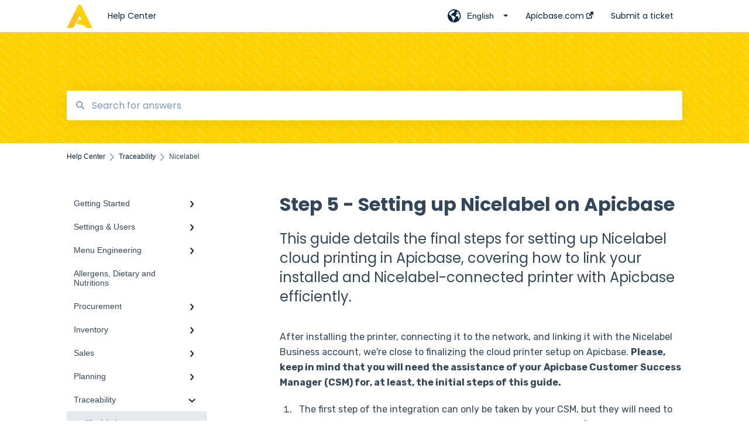

--- FILE ---
content_type: text/html; charset=UTF-8
request_url: https://support.apicbase.com/help/step-5-setting-up-nicelabel-on-apicbase
body_size: 14556
content:
<!doctype html><html lang="en"><head>
    
    <meta charset="utf-8">
    
    <title>
      Step 5 - Setting up Nicelabel on Apicbase
    </title>
    
    <meta name="description" content="This guide details the final steps for setting up Nicelabel cloud printing in Apicbase, covering how to link your installed and Nicelabel-connected printer with Apicbase efficiently.">
    <meta name="viewport" content="width=device-width, initial-scale=1">

    <script src="/hs/hsstatic/jquery-libs/static-1.4/jquery/jquery-1.11.2.js"></script>
<script>hsjQuery = window['jQuery'];</script>
    <meta property="og:description" content="This guide details the final steps for setting up Nicelabel cloud printing in Apicbase, covering how to link your installed and Nicelabel-connected printer with Apicbase efficiently.">
    <meta property="og:title" content="Step 5 - Setting up Nicelabel on Apicbase">
    <meta name="twitter:description" content="This guide details the final steps for setting up Nicelabel cloud printing in Apicbase, covering how to link your installed and Nicelabel-connected printer with Apicbase efficiently.">
    <meta name="twitter:title" content="Step 5 - Setting up Nicelabel on Apicbase">

    

    
    <link rel="stylesheet" href="/hs/hsstatic/ContentIcons/static-1.198/fontawesome/5.0.10/css/fontawesome-all.min.css">
<style>
a.cta_button{-moz-box-sizing:content-box !important;-webkit-box-sizing:content-box !important;box-sizing:content-box !important;vertical-align:middle}.hs-breadcrumb-menu{list-style-type:none;margin:0px 0px 0px 0px;padding:0px 0px 0px 0px}.hs-breadcrumb-menu-item{float:left;padding:10px 0px 10px 10px}.hs-breadcrumb-menu-divider:before{content:'›';padding-left:10px}.hs-featured-image-link{border:0}.hs-featured-image{float:right;margin:0 0 20px 20px;max-width:50%}@media (max-width: 568px){.hs-featured-image{float:none;margin:0;width:100%;max-width:100%}}.hs-screen-reader-text{clip:rect(1px, 1px, 1px, 1px);height:1px;overflow:hidden;position:absolute !important;width:1px}
</style>

<style>
  @font-face {
    font-family: "Poppins";
    font-weight: 400;
    font-style: normal;
    font-display: swap;
    src: url("/_hcms/googlefonts/Poppins/regular.woff2") format("woff2"), url("/_hcms/googlefonts/Poppins/regular.woff") format("woff");
  }
  @font-face {
    font-family: "Poppins";
    font-weight: 700;
    font-style: normal;
    font-display: swap;
    src: url("/_hcms/googlefonts/Poppins/700.woff2") format("woff2"), url("/_hcms/googlefonts/Poppins/700.woff") format("woff");
  }
  @font-face {
    font-family: "Rubik";
    font-weight: 400;
    font-style: normal;
    font-display: swap;
    src: url("/_hcms/googlefonts/Rubik/regular.woff2") format("woff2"), url("/_hcms/googlefonts/Rubik/regular.woff") format("woff");
  }
  @font-face {
    font-family: "Rubik";
    font-weight: 700;
    font-style: normal;
    font-display: swap;
    src: url("/_hcms/googlefonts/Rubik/700.woff2") format("woff2"), url("/_hcms/googlefonts/Rubik/700.woff") format("woff");
  }
</style>

    

    
<!--  Added by GoogleTagManager integration -->
<script>
var _hsp = window._hsp = window._hsp || [];
window.dataLayer = window.dataLayer || [];
function gtag(){dataLayer.push(arguments);}

var useGoogleConsentModeV2 = true;
var waitForUpdateMillis = 1000;



var hsLoadGtm = function loadGtm() {
    if(window._hsGtmLoadOnce) {
      return;
    }

    if (useGoogleConsentModeV2) {

      gtag('set','developer_id.dZTQ1Zm',true);

      gtag('consent', 'default', {
      'ad_storage': 'denied',
      'analytics_storage': 'denied',
      'ad_user_data': 'denied',
      'ad_personalization': 'denied',
      'wait_for_update': waitForUpdateMillis
      });

      _hsp.push(['useGoogleConsentModeV2'])
    }

    (function(w,d,s,l,i){w[l]=w[l]||[];w[l].push({'gtm.start':
    new Date().getTime(),event:'gtm.js'});var f=d.getElementsByTagName(s)[0],
    j=d.createElement(s),dl=l!='dataLayer'?'&l='+l:'';j.async=true;j.src=
    'https://www.googletagmanager.com/gtm.js?id='+i+dl;f.parentNode.insertBefore(j,f);
    })(window,document,'script','dataLayer','GTM-M28228SZ');

    window._hsGtmLoadOnce = true;
};

_hsp.push(['addPrivacyConsentListener', function(consent){
  if(consent.allowed || (consent.categories && consent.categories.analytics)){
    hsLoadGtm();
  }
}]);

</script>

<!-- /Added by GoogleTagManager integration -->

    <link rel="canonical" href="https://support.apicbase.com/help/step-5-setting-up-nicelabel-on-apicbase">


<meta property="og:url" content="https://support.apicbase.com/help/step-5-setting-up-nicelabel-on-apicbase">
<meta http-equiv="content-language" content="en">
<link rel="alternate" hreflang="de" href="https://support.apicbase.com/de/help/schritt-5-nicelabel-auf-apicbase-einrichten">
<link rel="alternate" hreflang="en" href="https://support.apicbase.com/help/step-5-setting-up-nicelabel-on-apicbase">
<link rel="alternate" hreflang="nl" href="https://support.apicbase.com/nl/help/stap-5-nicelabel-instellen-op-apicbase">



    
      <link rel="shortcut icon" href="https://support.apicbase.com/hubfs/logo-mark-primary-color-Apr-25-2023-07-47-14-6455-AM.png">
    
    <link href="//7052064.fs1.hubspotusercontent-na1.net/hubfs/7052064/hub_generated/template_assets/DEFAULT_ASSET/1768208535732/template_main.css" rel="stylesheet">
    <link href="//7052064.fs1.hubspotusercontent-na1.net/hubfs/7052064/hub_generated/template_assets/DEFAULT_ASSET/1768208531246/template__support-form.min.css" rel="stylesheet">
    <script type="text/javascript" src="//7052064.fs1.hubspotusercontent-na1.net/hubfs/7052064/hub_generated/template_assets/DEFAULT_ASSET/1768208533984/template_kbdom.min.js"></script>
    <style type="text/css" data-preview-theme="true">
      .kb-article, .kb-search__suggestions__article-content, .kb-search-results__description {
        font-family: 'Rubik';
      }
      h1, h2, h3, h3 a, h4, h4 a, h5, h6, .kb__text-link, .kb__text-link-small, .kb-header, .kb-sticky-footer,
      .kb-search__suggestions__article-title, .kb-search-results__title,
      #hs_form_target_kb_support_form input.hs-button, #hs_form_target_kb_support_form label, input, select, textarea, #hs_form_target_kb_support_form .hs-field-desc, #hs_form_target_kb_support_form .hs-richtext p {
        font-family: 'Poppins';
      }
      a,
      .kb-search__suggestions__breadcrumb,
      .kb-header__nav .kbui-dropdown__link {
        color: #04233d;
      }
      .kb-header,
      .kb-header a,
      .kb-header button.kb-button--link {
        color: #04233d;
      }
      .kb-header svg * {
        fill: #04233d;
      }
      .kb-search-section {
        background-color: #ffffff;
      }
      .kb-search-section__title {
        color: #111111;
      }
      .kb-search-section-with-image {
        background-image: url(https://support.apicbase.com/hubfs/header.jpg);
        background-size: cover;
        color: #ffffff;
        position: relative;
      }
      .kb-search-section-with-gradient {
        background-color: ;
        background-image: linear-gradient(180deg, #ffffff 0%, transparent 97%);
      }
      .kb-mobile-search-section {
        background-color: #ffffff;
      }
      .kb-search__suggestions a:hover,
      .kb-search__suggestions a:focus,
      .kb-category-menu li.active > a,
      .kb-category-menu li > a:hover {
        background-color: rgba(4, 35, 61, .1);
      }
      .kb-theme--cards .kb-category-menu li.active > a,
      .kb-theme--cards .kb-category-menu li > a:hover {
        background-color: transparent;
      }
      .kb-breadcrumbs > ol > li > span,
      .kb-breadcrumbs > ol > li > a > span,
      .kb-breadcrumbs > .kb-breadcrumbs__mobile-back a {
        font-family: helvetica;
      }
      .kb-breadcrumbs__arrow--left * {
        fill: #04233d
      }
      .kb-sidebar .kb-category-menu a,
      .kb-mobile-menu .kb-mobile-menu__current-page,
      .kb-mobile-menu ul > li > a {
        font-family: helvetica;
      }
      .kb-header__logo img {
        max-height: 40px;
      }
      .kb-footer__logo img {
        max-height: 24px;
      }
      /* SVG SUPPORT */
      .kb-header__logo img[src$=".svg"] {
        height: 40px;
      }
      .kb-footer__logo img[src$=".svg"] {
        height: 24px;
      }
      /* MOBILE STYLES */
      .kb-mobile-menu,
      .kb-mobile-search__bar {
        background-color: #ffffff;
      }
      .kb-mobile-menu a,
      .kb-mobile-menu__current-page,
      .kb-mobile-search__input,
      .kb-search--open .kb-mobile-search__input {
        color: #111111
      }
      .kb-mobile-search__input::-webkit-input-placeholder {
        color: #111111
      }
      .kb-mobile-search__input::-moz-placeholder {
        color: #111111
      }
      .kb-mobile-search__input:-ms-input-placeholder {
        color: #111111
      }
      .kb-mobile-search__input:-moz-placeholder {
        color: #111111
      }
      .kb-mobile-search__mag * {
        fill: #111111
      }
      .kb-mobile-menu__arrow *,
      .kb-mobile-search__close * {
        stroke: #111111
      }
      @media (max-width: 767px) {
        .kb-header__nav {
          background-color: #ffffff
        }
        .kb-header,
        .kb-header a {
          color: #111111;
        }
        .kb-header svg * {
          fill: #111111;
        }
        .kb-theme--content.kb-page--index .kb-header__nav-toggle svg *,
        .kb-theme--content.kb-page--index .kb-header__nav-close svg *,
        .kb-theme--tiles.kb-page--index .kb-header__nav-toggle svg *,
        .kb-theme--tiles.kb-page--index .kb-header__nav-close svg *,
        .kb-theme--minimal .kb-header__nav-toggle svg *,
        .kb-theme--minimal .kb-header__nav-close svg *,
        .kb-theme--cards .kb-header__nav-toggle svg *,
        .kb-theme--cards .kb-header__nav-close svg *,
        .kb-theme--default .kb-header__nav-toggle svg *,
        .kb-theme--default .kb-header__nav-close svg * {
          fill: #04233d;
        }
      }
    </style>
  <meta name="generator" content="HubSpot"></head>
  <body class="kb-theme--minimal ">
<!--  Added by GoogleTagManager integration -->
<noscript><iframe src="https://www.googletagmanager.com/ns.html?id=GTM-M28228SZ" height="0" width="0" style="display:none;visibility:hidden"></iframe></noscript>

<!-- /Added by GoogleTagManager integration -->

    <header>
      
      
  

  

  

  <div class="kb-header" data-preview-id="kb-header">
    <div class="kb-header-inner" id="kb-header">
      <div class="kb-header__logo">
        
          <a href="https://support.apicbase.com/help">
            <img src="https://support.apicbase.com/hs-fs/hubfs/logo-mark-primary-color-4.png?height=120&amp;name=logo-mark-primary-color-4.png" alt="company logo">
          </a>
        
      </div>
      <a class="kb-header__title" href="/help">
        Help Center
      </a>
      <nav id="kb-header__nav" class="kb-header__nav" role="navigation">
        <ul>
          
            <div class="kb-header__lang-switcher-container">
              <button class="kb-header__lang-switcher-toggle kb-button--link" data-kbui-dropdown-contents="lang-switcher">
                <div class="kb-header__lang-switcher-inner">
                  <div class="kb-header__lang-switcher-icon">
                    
    <svg width="23" height="23" xmlns="http://www.w3.org/2000/svg" xmlns:xlink="http://www.w3.org/1999/xlink">
      <g fill-rule="evenodd">
        <path d="M18.6 17.07a3.86 3.86 0 01-.5-2.35c.07-.45.24-.89.28-1.34.04-.46-.08-.97-.46-1.23-.8-.56-2 .43-2.84-.07a1.85 1.85 0 01-.58-.67c-.23-.4-.47-.8-.52-1.25-.05-.45.15-.96.57-1.12.1-.05.22-.07.3-.14.16-.13.14-.38.2-.58.14-.51.76-.69 1.3-.78.5-.08 1-.17 1.5-.11.78.09 1.54.5 2.29.67a9.49 9.49 0 01-1.53 8.97m-5.54-2.26c-.34.46-.82.81-1.14 1.3-.2.3-.34.67-.6.94-.21.22-.5.37-.72.59-.37.37-.5.93-.45 1.46.05.52.25 1.02.45 1.5v.02a9.53 9.53 0 01-1.5-.22c-.28-1.34-.5-2.7-.64-4.07-.03-.27-.06-.55-.18-.8-.42-.75-1.71-.92-1.78-1.78-.03-.36.18-.68.3-1.01.1-.34.07-.8-.26-.93l-.3-.07c-.34-.1-.5-.47-.75-.71-.31-.3-.84-.01-1.2-.24-.36-.23-.49-.65-.84-.87-.36-.23-.67-.74-.37-1.03-.36 0-.7-.13-1-.33A9.4 9.4 0 019.5 1.87c.06.03.1.06.17.08.43.15.9 0 1.35-.08.45-.06 1 0 1.22.4.05.1.08.23.06.34-.08.39-.6.45-.97.6-.33.13-.6.4-.73.74.28.08.57.16.78.36.2.2.31.53.15.77-.16.25-.5.28-.8.33-.88.17-1.72.8-2.59.57-.2-.06-.39-.16-.6-.15-.2 0-.42.2-.36.39.47.23 1.03.71.76 1.17-.16.28-.6.36-.7.67-.1.29.03.75-.27.78-.1 0-.2-.07-.29-.13a1.4 1.4 0 00-1.55-.01c-.1.07-.2.16-.24.28-.1.3.23.59.54.66.31.08.66.06.93.23.4.25.53.86.98.96.26.06.51-.07.76-.13.74-.2 1.51.17 2.13.62.61.45 1.17 1.01 1.87 1.3.4.17.86.26 1.12.6.36.44.19 1.12-.15 1.59m1.91-8.54c.23-.34.93-.4.8-.79-.4-.05-.69-.53-.56-.91a.74.74 0 011-.4c.22.12.35.34.55.5.19.14.5.2.65.01.06-.08.08-.19.1-.3 0-.06.03-.12.04-.19l.33.3a9.5 9.5 0 011.7 2.34c-.4.14-.84.26-1.25.16-.37-.1-.7-.35-1.07-.37-.33-.03-.65.12-.95.25-.3.14-.64.25-.96.16-.32-.1-.56-.49-.38-.76m7.35 3.92l-.07-.54-.06-.4a12 12 0 00-.15-.7l-.04-.17a11.3 11.3 0 00-1.53-3.43l-.07-.1a11.33 11.33 0 00-1.31-1.57A11.11 11.11 0 009.53.14L9.19.2a11.7 11.7 0 00-2.84.91l-.22.1a9.2 9.2 0 00-1.31.8c-.17.1-.33.23-.49.35l-.3.24A10.77 10.77 0 002 4.83l-.1.12c-.39.59-.72 1.21-1 1.86v.02a11.11 11.11 0 008.62 15.4 13.47 13.47 0 001.7.13 11.1 11.1 0 007.89-3.26 11.74 11.74 0 001.11-1.32l.05-.06.5-.74.08-.14.38-.72.1-.22a13.39 13.39 0 00.62-1.63l.11-.44c.05-.19.1-.37.13-.55l.09-.6.05-.43a10.92 10.92 0 000-2.06" id="a" />
      </g>
    </svg>
  
                  </div>
                  <div class="kb-header__lang-switcher__selected-lang">
                    
    English
  
                  </div>
                  <div class="kb-header__lang-switcher__caret"></div>
                </div>
              </button>
              <div class="kbui-dropdown-contents" data-kbui-dropdown-name="lang-switcher">
                <div class="kb-header__langs-dropdown">
                  <ul>
                    
                      
                        <li>
                          <a href="https://support.apicbase.com/de/help/schritt-5-nicelabel-auf-apicbase-einrichten" class="kbui-dropdown__link">
                            <div class="kb-header__langs-dropdown__link-content">
                              
    Deutsch
  
                            </div>
                          </a>
                        </li>
                      
                    
                      
                    
                      
                        <li>
                          <a href="https://support.apicbase.com/nl/help/stap-5-nicelabel-instellen-op-apicbase" class="kbui-dropdown__link">
                            <div class="kb-header__langs-dropdown__link-content">
                              
    Nederlands
  
                            </div>
                          </a>
                        </li>
                      
                    
                  </ul>
                </div>
              </div>
            </div>
          
          
            
<li class="kb-header__company-website-link">
  <a href="https://get.apicbase.com" target="_blank" rel="noopener">
    Apicbase.com
    <svg width="12" height="12" xmlns="http://www.w3.org/2000/svg">
      <path d="M8.11 10.223V7.0472l1.308-1.3077v4.4835c0 .9323-.7628 1.6952-1.6953 1.6952H1.6952C.7628 11.9182 0 11.1553 0 10.223V4.1955C0 3.2628.7628 2.5 1.6952 2.5h4.4833L4.8707 3.8082H1.6952c-.2099 0-.3872.1771-.3872.3873v6.0275c0 .2098.1773.387.3872.387h6.0275c.21 0 .3873-.1772.3873-.387zM5.9428.4417L12.0137 0l-.442 6.0708L9.6368 4.136 6.0925 7.68 4.3333 5.9207l3.544-3.5442L5.9428.4417z" fill="#04233d" />
    </svg>
  </a>
</li>

          
          
            
  <li class="kb-header__support-form-link"><a href="/help/kb-tickets/new">Submit a ticket</a></li>

          
          
          
        </ul>
      </nav>
      
        <nav id="kb-header__langs-nav" class="kb-header__nav kb-header__langs-nav" role="navigation">
          <ul>
            
              
                <li>
                  <a href="https://support.apicbase.com/de/help/schritt-5-nicelabel-auf-apicbase-einrichten">
    Deutsch
  </a>
                </li>
              
            
              
            
              
                <li>
                  <a href="https://support.apicbase.com/nl/help/stap-5-nicelabel-instellen-op-apicbase">
    Nederlands
  </a>
                </li>
              
            
          </ul>
        </nav>
      
      <div class="kb-header__nav-controls-container">
        <button id="kb-header__close-target" class="kb-header__nav-close" role="button" aria-label="Close main navigation menu" aria-controls="kb-header__nav kb-header__langs-nav">
          <span class="kb-icon close" aria-hidden="true">
            <svg width="16" height="17" xmlns="http://www.w3.org/2000/svg">
              <g fill="#2D3E50" fill-rule="nonzero">
                <path d="M15.07107 1.42893c.59587.59588.88893 1.23239.0505 2.07081L2.99975 15.62158c-.83842.83842-1.48089.5394-2.0708-.05051C.33305 14.97519.04 14.33868.87841 13.50026L13.00026 1.37842c.83842-.83842 1.48089-.5394 2.0708.05051z" />
                <path d="M15.07107 15.57107c-.59588.59587-1.23239.88893-2.07081.0505L.87842 3.49975C.04 2.66132.33902 2.01885.92893 1.42894 1.52481.83305 2.16132.54 2.99974 1.37841l12.12184 12.12184c.83842.83842.5394 1.48089-.05051 2.0708z" />
              </g>
            </svg>
          </span>
        </button>
        
          <button id="kb-header__langs-nav-target" class="kb-header__nav-toggle" role="button" aria-controls="kb-header__langs-nav">
            <span class="kb-icon langs">
              
    <svg width="23" height="23" xmlns="http://www.w3.org/2000/svg" xmlns:xlink="http://www.w3.org/1999/xlink">
      <g fill-rule="evenodd">
        <path d="M18.6 17.07a3.86 3.86 0 01-.5-2.35c.07-.45.24-.89.28-1.34.04-.46-.08-.97-.46-1.23-.8-.56-2 .43-2.84-.07a1.85 1.85 0 01-.58-.67c-.23-.4-.47-.8-.52-1.25-.05-.45.15-.96.57-1.12.1-.05.22-.07.3-.14.16-.13.14-.38.2-.58.14-.51.76-.69 1.3-.78.5-.08 1-.17 1.5-.11.78.09 1.54.5 2.29.67a9.49 9.49 0 01-1.53 8.97m-5.54-2.26c-.34.46-.82.81-1.14 1.3-.2.3-.34.67-.6.94-.21.22-.5.37-.72.59-.37.37-.5.93-.45 1.46.05.52.25 1.02.45 1.5v.02a9.53 9.53 0 01-1.5-.22c-.28-1.34-.5-2.7-.64-4.07-.03-.27-.06-.55-.18-.8-.42-.75-1.71-.92-1.78-1.78-.03-.36.18-.68.3-1.01.1-.34.07-.8-.26-.93l-.3-.07c-.34-.1-.5-.47-.75-.71-.31-.3-.84-.01-1.2-.24-.36-.23-.49-.65-.84-.87-.36-.23-.67-.74-.37-1.03-.36 0-.7-.13-1-.33A9.4 9.4 0 019.5 1.87c.06.03.1.06.17.08.43.15.9 0 1.35-.08.45-.06 1 0 1.22.4.05.1.08.23.06.34-.08.39-.6.45-.97.6-.33.13-.6.4-.73.74.28.08.57.16.78.36.2.2.31.53.15.77-.16.25-.5.28-.8.33-.88.17-1.72.8-2.59.57-.2-.06-.39-.16-.6-.15-.2 0-.42.2-.36.39.47.23 1.03.71.76 1.17-.16.28-.6.36-.7.67-.1.29.03.75-.27.78-.1 0-.2-.07-.29-.13a1.4 1.4 0 00-1.55-.01c-.1.07-.2.16-.24.28-.1.3.23.59.54.66.31.08.66.06.93.23.4.25.53.86.98.96.26.06.51-.07.76-.13.74-.2 1.51.17 2.13.62.61.45 1.17 1.01 1.87 1.3.4.17.86.26 1.12.6.36.44.19 1.12-.15 1.59m1.91-8.54c.23-.34.93-.4.8-.79-.4-.05-.69-.53-.56-.91a.74.74 0 011-.4c.22.12.35.34.55.5.19.14.5.2.65.01.06-.08.08-.19.1-.3 0-.06.03-.12.04-.19l.33.3a9.5 9.5 0 011.7 2.34c-.4.14-.84.26-1.25.16-.37-.1-.7-.35-1.07-.37-.33-.03-.65.12-.95.25-.3.14-.64.25-.96.16-.32-.1-.56-.49-.38-.76m7.35 3.92l-.07-.54-.06-.4a12 12 0 00-.15-.7l-.04-.17a11.3 11.3 0 00-1.53-3.43l-.07-.1a11.33 11.33 0 00-1.31-1.57A11.11 11.11 0 009.53.14L9.19.2a11.7 11.7 0 00-2.84.91l-.22.1a9.2 9.2 0 00-1.31.8c-.17.1-.33.23-.49.35l-.3.24A10.77 10.77 0 002 4.83l-.1.12c-.39.59-.72 1.21-1 1.86v.02a11.11 11.11 0 008.62 15.4 13.47 13.47 0 001.7.13 11.1 11.1 0 007.89-3.26 11.74 11.74 0 001.11-1.32l.05-.06.5-.74.08-.14.38-.72.1-.22a13.39 13.39 0 00.62-1.63l.11-.44c.05-.19.1-.37.13-.55l.09-.6.05-.43a10.92 10.92 0 000-2.06" id="a" />
      </g>
    </svg>
  
            </span>
          </button>
        
        <button id="kb-header__main-nav-target" class="kb-header__nav-toggle" role="button" aria-label="Open main navigation menu" aria-controls="kb-header__nav">
          <span class="kb-icon menu">
            <svg width="25" height="17" xmlns="http://www.w3.org/2000/svg">
              <g fill="#2D3E50" fill-rule="nonzero">
                <path d="M24.56897 2.295c0 .85-.2931 1.513-1.72414 1.513H2.15517C.72414 3.808.43103 3.1365.43103 2.295c0-.85.2931-1.513 1.72414-1.513h20.68966c1.43103 0 1.72414.6715 1.72414 1.513zM24.56897 8.8315c0 .85-.2931 1.513-1.72414 1.513H2.15517c-1.43103 0-1.72414-.6715-1.72414-1.513 0-.85.2931-1.513 1.72414-1.513h20.68966c1.43103 0 1.72414.6715 1.72414 1.513zM24.56897 15.3595c0 .85-.2931 1.513-1.72414 1.513H2.15517c-1.43103 0-1.72414-.6715-1.72414-1.513 0-.85.2931-1.513 1.72414-1.513h20.68966c1.43103 0 1.72414.6715 1.72414 1.513z" />
              </g>
            </svg>
          </span>
        </button>
    </div>
    </div>
  </div>
  <!-- Mobile Menu -->
  <div class="kb-mobile-search-section">
    <div class="kb-mobile-header">
      <div class="kb-mobile-menu">
        <div class="kb-mobile-menu__current-page">
          
            
              
                
              
                
              
                
              
            
          
            
              
                
              
                
              
                
              
            
          
            
              
                
              
                
              
                
              
                
              
                
              
            
          
            
              
            
          
            
              
                
              
                
              
                
              
            
          
            
              
                
              
                
              
                
              
            
          
            
              
                
              
                
              
                
              
            
          
            
              
                
              
                
              
            
          
            
              
                
                Nicelabel
                
              
            
          
            
              
            
          
            
              
                
              
                
              
                
              
            
          
            
              
                
              
                
              
                
              
                
              
            
          
            
              
                
              
                
              
                
              
                
              
            
          
            
              
                
              
                
              
            
          
            
              
                
              
            
          
            
              
            
          
            
              
            
          
          <svg class="kb-mobile-menu__arrow" width="12" height="7" xmlns="http://www.w3.org/2000/svg">
            <path d="M10.6817 1.6816l-4.5364 4-4.5364-3.9315" stroke="#00A38D" stroke-width="2" fill="none" fill-rule="evenodd" stroke-linecap="round" stroke-linejoin="round" />
          </svg>
        </div>
        <ul>
          
          <li>
            
            
            <a href="/help/getting-started">
              Getting Started
            </a>
            <ul>
              
              
              
              <li>
                <a href="/help/getting-started#the-basics">
                  The basics
                </a>
              </li>
              
              
              
              <li>
                <a href="/help/getting-started#setting-up-your-apicbase">
                  Setting up your Apicbase
                </a>
              </li>
              
              
              
              <li>
                <a href="/help/getting-started#support">
                  Support
                </a>
              </li>
              
            </ul>
          </li>
          
          <li>
            
            
            <a href="/help/settings-users">
              Settings &amp; Users
            </a>
            <ul>
              
              
              
              <li>
                <a href="/help/settings-users#library-settings">
                  Library settings
                </a>
              </li>
              
              
              
              <li>
                <a href="/help/settings-users#outlet-settings">
                  Outlet settings
                </a>
              </li>
              
              
              
              <li>
                <a href="/help/settings-users#user-management">
                  User management
                </a>
              </li>
              
            </ul>
          </li>
          
          <li>
            
            
            <a href="/help/menu-engineering">
              Menu Engineering
            </a>
            <ul>
              
              
              
              <li>
                <a href="/help/menu-engineering#ingredient-management-the-basics">
                  Ingredient management: the basics
                </a>
              </li>
              
              
              
              <li>
                <a href="/help/menu-engineering#ingredient-management-advanced">
                  Ingredient management: Advanced
                </a>
              </li>
              
              
              
              <li>
                <a href="/help/menu-engineering#ingredient-management-faq">
                  Ingredient management: FAQ
                </a>
              </li>
              
              
              
              <li>
                <a href="/help/menu-engineering#recipe-management">
                  Recipe management
                </a>
              </li>
              
              
              
              <li>
                <a href="/help/menu-engineering#menu-management">
                  Menu management
                </a>
              </li>
              
            </ul>
          </li>
          
          <li>
            
            
            <a href="/help/allergens-dietary-and-nutritions">
              Allergens, Dietary and Nutritions
            </a>
            <ul>
              
            </ul>
          </li>
          
          <li>
            
            
            <a href="/help/procurement">
              Procurement
            </a>
            <ul>
              
              
              
              <li>
                <a href="/help/procurement#ordering">
                  Ordering 
                </a>
              </li>
              
              
              
              <li>
                <a href="/help/procurement#supplier-management">
                  Supplier management
                </a>
              </li>
              
              
              
              <li>
                <a href="/help/procurement#supplier-integrations">
                  Supplier Integrations
                </a>
              </li>
              
            </ul>
          </li>
          
          <li>
            
            
            <a href="/help/inventory">
              Inventory
            </a>
            <ul>
              
              
              
              <li>
                <a href="/help/inventory#counting">
                  Counting
                </a>
              </li>
              
              
              
              <li>
                <a href="/help/inventory#stockable-recipes">
                  Stockable recipes
                </a>
              </li>
              
              
              
              <li>
                <a href="/help/inventory#waste">
                  Waste
                </a>
              </li>
              
            </ul>
          </li>
          
          <li>
            
            
            <a href="/help/sales">
              Sales
            </a>
            <ul>
              
              
              
              <li>
                <a href="/help/sales#pos-linking">
                  POS linking
                </a>
              </li>
              
              
              
              <li>
                <a href="/help/sales#sales-dashboard">
                  Sales Dashboard
                </a>
              </li>
              
              
              
              <li>
                <a href="/help/sales#pos-integrations">
                  PoS Integrations
                </a>
              </li>
              
            </ul>
          </li>
          
          <li>
            
            
            <a href="/help/planning">
              Planning
            </a>
            <ul>
              
              
              
              <li>
                <a href="/help/planning#tasks-haccp">
                  Tasks &amp; HACCP
                </a>
              </li>
              
              
              
              <li>
                <a href="/help/planning#production-plan">
                  Production Plan
                </a>
              </li>
              
            </ul>
          </li>
          
          <li class="active open">
            
            
            <a href="/help/traceability">
              Traceability
            </a>
            <ul>
              
              
              
              <li class="active">
                <a href="/help/traceability#nicelabel">
                  Nicelabel
                </a>
              </li>
              
            </ul>
          </li>
          
          <li>
            
            
            <a href="/help/barcode-scanner-app">
              Barcode Scanner App
            </a>
            <ul>
              
            </ul>
          </li>
          
          <li>
            
            
            <a href="/help/media">
              Media
            </a>
            <ul>
              
              
              
              <li>
                <a href="/help/media#images">
                  Images
                </a>
              </li>
              
              
              
              <li>
                <a href="/help/media#photo-albums">
                  Photo albums
                </a>
              </li>
              
              
              
              <li>
                <a href="/help/media#sharing-photos-albums">
                  Sharing photos &amp; albums
                </a>
              </li>
              
            </ul>
          </li>
          
          <li>
            
            
            <a href="/help/apic-studio">
              APIC Studio
            </a>
            <ul>
              
              
              
              <li>
                <a href="/help/apic-studio#getting-started-with-the-apic-studio">
                  Getting started with the APIC Studio
                </a>
              </li>
              
              
              
              <li>
                <a href="/help/apic-studio#using-the-apic-studio">
                  Using the APIC Studio
                </a>
              </li>
              
              
              
              <li>
                <a href="/help/apic-studio#the-birdy">
                  The Birdy
                </a>
              </li>
              
              
              
              <li>
                <a href="/help/apic-studio#troubleshooting">
                  Troubleshooting
                </a>
              </li>
              
            </ul>
          </li>
          
          <li>
            
            
            <a href="/help/insights-hub">
              Insights Hub
            </a>
            <ul>
              
              
              
              <li>
                <a href="/help/insights-hub#menu-engineering">
                  Menu engineering
                </a>
              </li>
              
              
              
              <li>
                <a href="/help/insights-hub#inventory">
                  Inventory
                </a>
              </li>
              
              
              
              <li>
                <a href="/help/insights-hub#procurement">
                  Procurement
                </a>
              </li>
              
              
              
              <li>
                <a href="/help/insights-hub#insights-hub">
                  Insights Hub
                </a>
              </li>
              
            </ul>
          </li>
          
          <li>
            
            
            <a href="/help/api">
              API
            </a>
            <ul>
              
              
              
              <li>
                <a href="/help/api#get-started-with-the-api">
                  Get Started with the API
                </a>
              </li>
              
              
              
              <li>
                <a href="/help/api#external-applications">
                  External applications
                </a>
              </li>
              
            </ul>
          </li>
          
          <li>
            
            
            <a href="/help/faq">
              FAQ
            </a>
            <ul>
              
              
              
              <li>
                <a href="/help/faq#inventory">
                  Inventory
                </a>
              </li>
              
            </ul>
          </li>
          
          <li>
            
            
            <a href="/help/ingredient-management-advanced">
              Ingredient management: Advanced
            </a>
            <ul>
              
            </ul>
          </li>
          
          <li>
            
            
            <a href="/help/menu-planning">
              Menu Planning
            </a>
            <ul>
              
            </ul>
          </li>
          
        </ul>
      </div>
      <div class="kb-mobile-search kb-search" kb-language-tag="en" kb-group-id="10959217392">
        <div class="kb-mobile-search__placeholder"></div>
        <div class="kb-mobile-search__box">
          <div class="kb-mobile-search__bar">
            <svg class="kb-mobile-search__mag" width="15" height="15" xmlns="http://www.w3.org/2000/svg">
              <path d="M14.02 12.672l-3.64-3.64a5.687 5.687 0 0 0 1.06-3.312A5.726 5.726 0 0 0 5.72 0 5.726 5.726 0 0 0 0 5.72a5.726 5.726 0 0 0 5.72 5.72 5.687 5.687 0 0 0 3.311-1.06l3.641 3.64a.95.95 0 0 0 1.348 0 .953.953 0 0 0 0-1.348zm-8.3-3.139a3.813 3.813 0 1 1 0-7.626 3.813 3.813 0 0 1 0 7.626z" fill="#4A4A4A" fill-rule="evenodd" />
            </svg>
            <form action="/help/kb-search-results">
              <input type="text" class="kb-mobile-search__input kb-search__input" name="term" autocomplete="off" placeholder="Search for answers">
              <input type="hidden" name="ref" value="155858927012">
            </form>
            <svg class="kb-mobile-search__close" width="14" height="14" xmlns="http://www.w3.org/2000/svg">
              <g stroke="#4A4A4A" stroke-width="2" fill="none" fill-rule="evenodd" stroke-linecap="round" stroke-linejoin="round">
                <path d="M1 12.314L12.314 1M12.314 12.314L1 1" />
              </g>
            </svg>
          </div>
          <ul class="kb-search__suggestions"></ul>
        </div>
      </div>
    </div>
  </div>

  <script>
    kbDom.whenReady(function() {
          // Mobile Nav Menu
          var mobileToggle = function() {
            var navMenuOpen = document.getElementById('kb-header__main-nav-target');
            var langNavOpen = document.getElementById('kb-header__langs-nav-target');
            var navClose = document.getElementById('kb-header__close-target');

            navMenuOpen.addEventListener('click',function() {
              document.body.classList.toggle('kb-header__main-nav-open');
            });

            if (langNavOpen) {
            langNavOpen.addEventListener('click',function() {
              document.body.classList.toggle('kb-header__lang-nav-open');
            });
            }

            navClose.addEventListener('click',function() {
              document.body.classList.remove('kb-header__main-nav-open');
              document.body.classList.remove('kb-header__lang-nav-open');
            });

          };
          window.addEventListener('click', mobileToggle);
          mobileToggle();

      kbDom.initDropdown(document.querySelector('[data-kbui-dropdown-contents="lang-switcher"]'))

      // Mobile Cat Menu
      document.querySelector('.kb-mobile-menu__current-page').addEventListener('click',function() {
        document.querySelector('.kb-mobile-header').classList.toggle('menu-open');
      });
      document.querySelector('.kb-mobile-search__mag').addEventListener('click',function() {
        document.querySelector('.kb-mobile-header').classList.toggle('search-open');
        if (document.querySelector('.kb-mobile-header').classList.contains('search-open')) {
          document.querySelector('.kb-mobile-search__input').focus();
        }
      });
      document.querySelector('.kb-mobile-search__close').addEventListener('click',function() {
        document.querySelector('.kb-mobile-header').classList.remove('search-open');
      });
    });
  </script>
      
<div class="kb-search-section kb-search-section--narrow kb-search-section-with-image  ">
  <div class="kb-search-section__content content-container">
    <div class="kb-search" kb-language-tag="en" kb-group-id="10959217392">
      <div class="kb-search__placeholder"></div>
      <div class="kb-search__box">
        <div class="kb-search__bar">
          <svg class="kb-search__mag" width="15" height="15" xmlns="http://www.w3.org/2000/svg">
            <path d="M14.02 12.672l-3.64-3.64a5.687 5.687 0 0 0 1.06-3.312A5.726 5.726 0 0 0 5.72 0 5.726 5.726 0 0 0 0 5.72a5.726 5.726 0 0 0 5.72 5.72 5.687 5.687 0 0 0 3.311-1.06l3.641 3.64a.95.95 0 0 0 1.348 0 .953.953 0 0 0 0-1.348zm-8.3-3.139a3.813 3.813 0 1 1 0-7.626 3.813 3.813 0 0 1 0 7.626z" fill="#4A4A4A" fill-rule="evenodd" />
          </svg>
          <form action="/help/kb-search-results">
            <input type="text" class="kb-search__input" name="term" autocomplete="off" placeholder="Search for answers" required>
          </form>
          <svg class="kb-search__close" width="14" height="14" xmlns="http://www.w3.org/2000/svg">
            <g stroke="#4A4A4A" stroke-width="2" fill="none" fill-rule="evenodd" stroke-linecap="round" stroke-linejoin="round">
              <path d="M1 12.314L12.314 1M12.314 12.314L1 1" />
            </g>
          </svg>
        </div>
        <ul class="kb-search__suggestions"></ul>
      </div>
    </div>
  </div>
</div>
      
    </header>
    <main data-preview-id="kb-article-main">
      
<div class="content-container-outer">
  <div class="content-container">
    
<div class="kb-breadcrumbs">
  <div class="kb-breadcrumbs__mobile-back">
    <svg class="kb-breadcrumbs__arrow kb-breadcrumbs__arrow--left" width="7" height="12" xmlns="http://www.w3.org/2000/svg">
      <path d="M.055 5.7194c.018-.045.0518-.0835.0795-.125.0166-.0255.0322-.052.0489-.0775.007-.011.0116-.024.0216-.034L5.2426.2328c.2877-.3.7662-.3115 1.0685-.026a.7468.7468 0 0 1 .0262 1.0605L1.7954 6l4.5419 4.733a.7462.7462 0 0 1-.0262 1.0601.7563.7563 0 0 1-.5214.207.7568.7568 0 0 1-.547-.2325L.205 6.5174c-.01-.0105-.0146-.023-.0216-.0345-.0167-.025-.0323-.0515-.0489-.077-.0277-.0415-.0615-.08-.0796-.125-.0186-.0455-.0222-.0935-.0312-.141C.0147 6.0934 0 6.0474 0 5.9999c0-.047.0146-.093.0237-.1395.009-.0475.0126-.096.0312-.141" fill="#7C98B6" fill-rule="evenodd" />
    </svg>
    <a href="/help">Back to home</a>
  </div>
  <ol itemscope itemtype="http://schema.org/BreadcrumbList">
    <li itemprop="itemListElement" itemscope itemtype="http://schema.org/ListItem">
      <a itemprop="item" href="/help">
        <span itemprop="name">Help Center</span>
      </a>
      <meta itemprop="position" content="1">
    </li>
    
      
        
      
        
      
        
      
        
      
        
      
        
      
        
      
        
      
        
          <svg class="kb-breadcrumbs__arrow kb-breadcrumbs__arrow--right" width="7" height="12" xmlns="http://www.w3.org/2000/svg">
            <path d="M6.4905 5.7194c-.018-.045-.0518-.0835-.0795-.125-.0167-.0255-.0323-.052-.049-.0775-.007-.011-.0115-.024-.0216-.034L1.3028.2328c-.2876-.3-.7662-.3115-1.0684-.026a.7468.7468 0 0 0-.0262 1.0605L4.75 6l-4.542 4.733a.7462.7462 0 0 0 .0263 1.0601.7563.7563 0 0 0 .5213.207.7568.7568 0 0 0 .5471-.2325l5.0376-5.2501c.0101-.0105.0146-.023.0217-.0345.0166-.025.0322-.0515.0489-.077.0277-.0415.0614-.08.0795-.125.0187-.0455.0222-.0935.0313-.141.009-.0465.0237-.0925.0237-.14 0-.047-.0147-.093-.0237-.1395-.009-.0475-.0126-.096-.0313-.141" fill="#7C98B6" fill-rule="evenodd" />
          </svg>
          <li itemprop="itemListElement" itemscope itemtype="http://schema.org/ListItem">
            
              
              
              <a itemprop="item" href="/help/traceability">
                  <span itemprop="name">Traceability</span>
              </a>
            
            <meta itemprop="position" content="2">
          </li>
          
            
              
                <svg class="kb-breadcrumbs__arrow kb-breadcrumbs__arrow--right" width="7" height="12" xmlns="http://www.w3.org/2000/svg">
                  <path d="M6.4905 5.7194c-.018-.045-.0518-.0835-.0795-.125-.0167-.0255-.0323-.052-.049-.0775-.007-.011-.0115-.024-.0216-.034L1.3028.2328c-.2876-.3-.7662-.3115-1.0684-.026a.7468.7468 0 0 0-.0262 1.0605L4.75 6l-4.542 4.733a.7462.7462 0 0 0 .0263 1.0601.7563.7563 0 0 0 .5213.207.7568.7568 0 0 0 .5471-.2325l5.0376-5.2501c.0101-.0105.0146-.023.0217-.0345.0166-.025.0322-.0515.0489-.077.0277-.0415.0614-.08.0795-.125.0187-.0455.0222-.0935.0313-.141.009-.0465.0237-.0925.0237-.14 0-.047-.0147-.093-.0237-.1395-.009-.0475-.0126-.096-.0313-.141" fill="#7C98B6" fill-rule="evenodd" />
                </svg>
                <li itemprop="itemListElement" itemscope itemtype="http://schema.org/ListItem">
                  <span itemprop="name">Nicelabel</span>
                  <meta itemprop="position" content="3">
                </li>
              
            
          
        
      
        
      
        
      
        
      
        
      
        
      
        
      
        
      
        
      
    
  </ol>
</div>
    <div class="main-body">
      <div class="kb-sidebar">
        
<div class="kb-category-menu">
  <ul>
    
    <li>
        
        
      <a href="/help/getting-started">
        <div class="kb-category-menu-option" data-id="11903180227">
          <span class="kb-category-menu-option__color-bar" style="background-color: #04233d;"></span>
          Getting Started
        </div>
        
        <div>
          <svg width="12" height="7" xmlns="http://www.w3.org/2000/svg">
            <path d="M10.6817 1.6816l-4.5364 4-4.5364-3.9315" stroke="#04233d" stroke-width="2" fill="none" fill-rule="evenodd" stroke-linecap="round" stroke-linejoin="round" />
          </svg>
        </div>
        
      </a>
      <ul>
        
        <li data-id="27102651995">
          
          
          <a href="/help/getting-started#the-basics">
            <span class="kb-category-menu-option__color-bar" style="background-color: #04233d;"></span>
            The basics
          </a>
        </li>
        
        <li data-id="27102652096">
          
          
          <a href="/help/getting-started#setting-up-your-apicbase">
            <span class="kb-category-menu-option__color-bar" style="background-color: #04233d;"></span>
            Setting up your Apicbase
          </a>
        </li>
        
        <li data-id="27102379156">
          
          
          <a href="/help/getting-started#support">
            <span class="kb-category-menu-option__color-bar" style="background-color: #04233d;"></span>
            Support
          </a>
        </li>
        
      </ul>
    </li>
    
    <li>
        
        
      <a href="/help/settings-users">
        <div class="kb-category-menu-option" data-id="25402650297">
          <span class="kb-category-menu-option__color-bar" style="background-color: #04233d;"></span>
          Settings &amp; Users
        </div>
        
        <div>
          <svg width="12" height="7" xmlns="http://www.w3.org/2000/svg">
            <path d="M10.6817 1.6816l-4.5364 4-4.5364-3.9315" stroke="#04233d" stroke-width="2" fill="none" fill-rule="evenodd" stroke-linecap="round" stroke-linejoin="round" />
          </svg>
        </div>
        
      </a>
      <ul>
        
        <li data-id="25402650302">
          
          
          <a href="/help/settings-users#library-settings">
            <span class="kb-category-menu-option__color-bar" style="background-color: #04233d;"></span>
            Library settings
          </a>
        </li>
        
        <li data-id="25402650306">
          
          
          <a href="/help/settings-users#outlet-settings">
            <span class="kb-category-menu-option__color-bar" style="background-color: #04233d;"></span>
            Outlet settings
          </a>
        </li>
        
        <li data-id="25402650340">
          
          
          <a href="/help/settings-users#user-management">
            <span class="kb-category-menu-option__color-bar" style="background-color: #04233d;"></span>
            User management
          </a>
        </li>
        
      </ul>
    </li>
    
    <li>
        
        
      <a href="/help/menu-engineering">
        <div class="kb-category-menu-option" data-id="24004381652">
          <span class="kb-category-menu-option__color-bar" style="background-color: #04233d;"></span>
          Menu Engineering
        </div>
        
        <div>
          <svg width="12" height="7" xmlns="http://www.w3.org/2000/svg">
            <path d="M10.6817 1.6816l-4.5364 4-4.5364-3.9315" stroke="#04233d" stroke-width="2" fill="none" fill-rule="evenodd" stroke-linecap="round" stroke-linejoin="round" />
          </svg>
        </div>
        
      </a>
      <ul>
        
        <li data-id="23998049035">
          
          
          <a href="/help/menu-engineering#ingredient-management-the-basics">
            <span class="kb-category-menu-option__color-bar" style="background-color: #04233d;"></span>
            Ingredient management: the basics
          </a>
        </li>
        
        <li data-id="27163836511">
          
          
          <a href="/help/menu-engineering#ingredient-management-advanced">
            <span class="kb-category-menu-option__color-bar" style="background-color: #04233d;"></span>
            Ingredient management: Advanced
          </a>
        </li>
        
        <li data-id="27163877269">
          
          
          <a href="/help/menu-engineering#ingredient-management-faq">
            <span class="kb-category-menu-option__color-bar" style="background-color: #04233d;"></span>
            Ingredient management: FAQ
          </a>
        </li>
        
        <li data-id="24004930349">
          
          
          <a href="/help/menu-engineering#recipe-management">
            <span class="kb-category-menu-option__color-bar" style="background-color: #04233d;"></span>
            Recipe management
          </a>
        </li>
        
        <li data-id="24004930359">
          
          
          <a href="/help/menu-engineering#menu-management">
            <span class="kb-category-menu-option__color-bar" style="background-color: #04233d;"></span>
            Menu management
          </a>
        </li>
        
      </ul>
    </li>
    
    <li>
        
        
      <a href="/help/allergens-dietary-and-nutritions">
        <div class="kb-category-menu-option" data-id="196827624201">
          <span class="kb-category-menu-option__color-bar" style="background-color: #04233d;"></span>
          Allergens, Dietary and Nutritions
        </div>
        
      </a>
      <ul>
        
      </ul>
    </li>
    
    <li>
        
        
      <a href="/help/procurement">
        <div class="kb-category-menu-option" data-id="12488573992">
          <span class="kb-category-menu-option__color-bar" style="background-color: #04233d;"></span>
          Procurement
        </div>
        
        <div>
          <svg width="12" height="7" xmlns="http://www.w3.org/2000/svg">
            <path d="M10.6817 1.6816l-4.5364 4-4.5364-3.9315" stroke="#04233d" stroke-width="2" fill="none" fill-rule="evenodd" stroke-linecap="round" stroke-linejoin="round" />
          </svg>
        </div>
        
      </a>
      <ul>
        
        <li data-id="34672255983">
          
          
          <a href="/help/procurement#ordering">
            <span class="kb-category-menu-option__color-bar" style="background-color: #04233d;"></span>
            Ordering 
          </a>
        </li>
        
        <li data-id="14314637883">
          
          
          <a href="/help/procurement#supplier-management">
            <span class="kb-category-menu-option__color-bar" style="background-color: #04233d;"></span>
            Supplier management
          </a>
        </li>
        
        <li data-id="166294242201">
          
          
          <a href="/help/procurement#supplier-integrations">
            <span class="kb-category-menu-option__color-bar" style="background-color: #04233d;"></span>
            Supplier Integrations
          </a>
        </li>
        
      </ul>
    </li>
    
    <li>
        
        
      <a href="/help/inventory">
        <div class="kb-category-menu-option" data-id="11903180294">
          <span class="kb-category-menu-option__color-bar" style="background-color: #04233d;"></span>
          Inventory
        </div>
        
        <div>
          <svg width="12" height="7" xmlns="http://www.w3.org/2000/svg">
            <path d="M10.6817 1.6816l-4.5364 4-4.5364-3.9315" stroke="#04233d" stroke-width="2" fill="none" fill-rule="evenodd" stroke-linecap="round" stroke-linejoin="round" />
          </svg>
        </div>
        
      </a>
      <ul>
        
        <li data-id="12181328998">
          
          
          <a href="/help/inventory#counting">
            <span class="kb-category-menu-option__color-bar" style="background-color: #04233d;"></span>
            Counting
          </a>
        </li>
        
        <li data-id="34672298765">
          
          
          <a href="/help/inventory#stockable-recipes">
            <span class="kb-category-menu-option__color-bar" style="background-color: #04233d;"></span>
            Stockable recipes
          </a>
        </li>
        
        <li data-id="35045043273">
          
          
          <a href="/help/inventory#waste">
            <span class="kb-category-menu-option__color-bar" style="background-color: #04233d;"></span>
            Waste
          </a>
        </li>
        
      </ul>
    </li>
    
    <li>
        
        
      <a href="/help/sales">
        <div class="kb-category-menu-option" data-id="11903180286">
          <span class="kb-category-menu-option__color-bar" style="background-color: #04233d;"></span>
          Sales
        </div>
        
        <div>
          <svg width="12" height="7" xmlns="http://www.w3.org/2000/svg">
            <path d="M10.6817 1.6816l-4.5364 4-4.5364-3.9315" stroke="#04233d" stroke-width="2" fill="none" fill-rule="evenodd" stroke-linecap="round" stroke-linejoin="round" />
          </svg>
        </div>
        
      </a>
      <ul>
        
        <li data-id="24004977251">
          
          
          <a href="/help/sales#pos-linking">
            <span class="kb-category-menu-option__color-bar" style="background-color: #04233d;"></span>
            POS linking
          </a>
        </li>
        
        <li data-id="72257381505">
          
          
          <a href="/help/sales#sales-dashboard">
            <span class="kb-category-menu-option__color-bar" style="background-color: #04233d;"></span>
            Sales Dashboard
          </a>
        </li>
        
        <li data-id="166294243161">
          
          
          <a href="/help/sales#pos-integrations">
            <span class="kb-category-menu-option__color-bar" style="background-color: #04233d;"></span>
            PoS Integrations
          </a>
        </li>
        
      </ul>
    </li>
    
    <li>
        
        
      <a href="/help/planning">
        <div class="kb-category-menu-option" data-id="35478893704">
          <span class="kb-category-menu-option__color-bar" style="background-color: #04233d;"></span>
          Planning
        </div>
        
        <div>
          <svg width="12" height="7" xmlns="http://www.w3.org/2000/svg">
            <path d="M10.6817 1.6816l-4.5364 4-4.5364-3.9315" stroke="#04233d" stroke-width="2" fill="none" fill-rule="evenodd" stroke-linecap="round" stroke-linejoin="round" />
          </svg>
        </div>
        
      </a>
      <ul>
        
        <li data-id="35478893740">
          
          
          <a href="/help/planning#tasks-haccp">
            <span class="kb-category-menu-option__color-bar" style="background-color: #04233d;"></span>
            Tasks &amp; HACCP
          </a>
        </li>
        
        <li data-id="35481136296">
          
          
          <a href="/help/planning#production-plan">
            <span class="kb-category-menu-option__color-bar" style="background-color: #04233d;"></span>
            Production Plan
          </a>
        </li>
        
      </ul>
    </li>
    
    <li class="open">
        
        
      <a href="/help/traceability">
        <div class="kb-category-menu-option" data-id="155673147299">
          <span class="kb-category-menu-option__color-bar" style="background-color: #04233d;"></span>
          Traceability
        </div>
        
        <div>
          <svg width="12" height="7" xmlns="http://www.w3.org/2000/svg">
            <path d="M10.6817 1.6816l-4.5364 4-4.5364-3.9315" stroke="#04233d" stroke-width="2" fill="none" fill-rule="evenodd" stroke-linecap="round" stroke-linejoin="round" />
          </svg>
        </div>
        
      </a>
      <ul>
        
        <li class="active" data-id="155677137034">
          
          
          <a href="/help/traceability#nicelabel">
            <span class="kb-category-menu-option__color-bar" style="background-color: #04233d;"></span>
            Nicelabel
          </a>
        </li>
        
      </ul>
    </li>
    
    <li>
        
        
      <a href="/help/barcode-scanner-app">
        <div class="kb-category-menu-option" data-id="56509763687">
          <span class="kb-category-menu-option__color-bar" style="background-color: #04233d;"></span>
          Barcode Scanner App
        </div>
        
      </a>
      <ul>
        
      </ul>
    </li>
    
    <li>
        
        
      <a href="/help/media">
        <div class="kb-category-menu-option" data-id="11903180236">
          <span class="kb-category-menu-option__color-bar" style="background-color: #04233d;"></span>
          Media
        </div>
        
        <div>
          <svg width="12" height="7" xmlns="http://www.w3.org/2000/svg">
            <path d="M10.6817 1.6816l-4.5364 4-4.5364-3.9315" stroke="#04233d" stroke-width="2" fill="none" fill-rule="evenodd" stroke-linecap="round" stroke-linejoin="round" />
          </svg>
        </div>
        
      </a>
      <ul>
        
        <li data-id="34672255767">
          
          
          <a href="/help/media#images">
            <span class="kb-category-menu-option__color-bar" style="background-color: #04233d;"></span>
            Images
          </a>
        </li>
        
        <li data-id="34672255841">
          
          
          <a href="/help/media#photo-albums">
            <span class="kb-category-menu-option__color-bar" style="background-color: #04233d;"></span>
            Photo albums
          </a>
        </li>
        
        <li data-id="34672298680">
          
          
          <a href="/help/media#sharing-photos-albums">
            <span class="kb-category-menu-option__color-bar" style="background-color: #04233d;"></span>
            Sharing photos &amp; albums
          </a>
        </li>
        
      </ul>
    </li>
    
    <li>
        
        
      <a href="/help/apic-studio">
        <div class="kb-category-menu-option" data-id="14314637882">
          <span class="kb-category-menu-option__color-bar" style="background-color: #04233d;"></span>
          APIC Studio
        </div>
        
        <div>
          <svg width="12" height="7" xmlns="http://www.w3.org/2000/svg">
            <path d="M10.6817 1.6816l-4.5364 4-4.5364-3.9315" stroke="#04233d" stroke-width="2" fill="none" fill-rule="evenodd" stroke-linecap="round" stroke-linejoin="round" />
          </svg>
        </div>
        
      </a>
      <ul>
        
        <li data-id="34671969149">
          
          
          <a href="/help/apic-studio#getting-started-with-the-apic-studio">
            <span class="kb-category-menu-option__color-bar" style="background-color: #04233d;"></span>
            Getting started with the APIC Studio
          </a>
        </li>
        
        <li data-id="34672255504">
          
          
          <a href="/help/apic-studio#using-the-apic-studio">
            <span class="kb-category-menu-option__color-bar" style="background-color: #04233d;"></span>
            Using the APIC Studio
          </a>
        </li>
        
        <li data-id="34671969179">
          
          
          <a href="/help/apic-studio#the-birdy">
            <span class="kb-category-menu-option__color-bar" style="background-color: #04233d;"></span>
            The Birdy
          </a>
        </li>
        
        <li data-id="34672255579">
          
          
          <a href="/help/apic-studio#troubleshooting">
            <span class="kb-category-menu-option__color-bar" style="background-color: #04233d;"></span>
            Troubleshooting
          </a>
        </li>
        
      </ul>
    </li>
    
    <li>
        
        
      <a href="/help/insights-hub">
        <div class="kb-category-menu-option" data-id="35789935921">
          <span class="kb-category-menu-option__color-bar" style="background-color: #04233d;"></span>
          Insights Hub
        </div>
        
        <div>
          <svg width="12" height="7" xmlns="http://www.w3.org/2000/svg">
            <path d="M10.6817 1.6816l-4.5364 4-4.5364-3.9315" stroke="#04233d" stroke-width="2" fill="none" fill-rule="evenodd" stroke-linecap="round" stroke-linejoin="round" />
          </svg>
        </div>
        
      </a>
      <ul>
        
        <li data-id="36052380055">
          
          
          <a href="/help/insights-hub#menu-engineering">
            <span class="kb-category-menu-option__color-bar" style="background-color: #04233d;"></span>
            Menu engineering
          </a>
        </li>
        
        <li data-id="36052380109">
          
          
          <a href="/help/insights-hub#inventory">
            <span class="kb-category-menu-option__color-bar" style="background-color: #04233d;"></span>
            Inventory
          </a>
        </li>
        
        <li data-id="36052380101">
          
          
          <a href="/help/insights-hub#procurement">
            <span class="kb-category-menu-option__color-bar" style="background-color: #04233d;"></span>
            Procurement
          </a>
        </li>
        
        <li data-id="166174724237">
          
          
          <a href="/help/insights-hub#insights-hub">
            <span class="kb-category-menu-option__color-bar" style="background-color: #04233d;"></span>
            Insights Hub
          </a>
        </li>
        
      </ul>
    </li>
    
    <li>
        
        
      <a href="/help/api">
        <div class="kb-category-menu-option" data-id="11902888832">
          <span class="kb-category-menu-option__color-bar" style="background-color: #04233d;"></span>
          API
        </div>
        
        <div>
          <svg width="12" height="7" xmlns="http://www.w3.org/2000/svg">
            <path d="M10.6817 1.6816l-4.5364 4-4.5364-3.9315" stroke="#04233d" stroke-width="2" fill="none" fill-rule="evenodd" stroke-linecap="round" stroke-linejoin="round" />
          </svg>
        </div>
        
      </a>
      <ul>
        
        <li data-id="74470735947">
          
          
          <a href="/help/api#get-started-with-the-api">
            <span class="kb-category-menu-option__color-bar" style="background-color: #04233d;"></span>
            Get Started with the API
          </a>
        </li>
        
        <li data-id="101689058228">
          
          
          <a href="/help/api#external-applications">
            <span class="kb-category-menu-option__color-bar" style="background-color: #04233d;"></span>
            External applications
          </a>
        </li>
        
      </ul>
    </li>
    
    <li>
        
        
      <a href="/help/faq">
        <div class="kb-category-menu-option" data-id="25303512033">
          <span class="kb-category-menu-option__color-bar" style="background-color: #04233d;"></span>
          FAQ
        </div>
        
        <div>
          <svg width="12" height="7" xmlns="http://www.w3.org/2000/svg">
            <path d="M10.6817 1.6816l-4.5364 4-4.5364-3.9315" stroke="#04233d" stroke-width="2" fill="none" fill-rule="evenodd" stroke-linecap="round" stroke-linejoin="round" />
          </svg>
        </div>
        
      </a>
      <ul>
        
        <li data-id="83421692020">
          
          
          <a href="/help/faq#inventory">
            <span class="kb-category-menu-option__color-bar" style="background-color: #04233d;"></span>
            Inventory
          </a>
        </li>
        
      </ul>
    </li>
    
    <li>
        
        
      <a href="/help/ingredient-management-advanced">
        <div class="kb-category-menu-option" data-id="70779594101">
          <span class="kb-category-menu-option__color-bar" style="background-color: #04233d;"></span>
          Ingredient management: Advanced
        </div>
        
      </a>
      <ul>
        
      </ul>
    </li>
    
    <li>
        
        
      <a href="/help/menu-planning">
        <div class="kb-category-menu-option" data-id="198875598919">
          <span class="kb-category-menu-option__color-bar" style="background-color: #04233d;"></span>
          Menu Planning
        </div>
        
      </a>
      <ul>
        
      </ul>
    </li>
    
  </ul>
</div>

<script>
  kbDom.whenReady(function() {
    document.querySelectorAll('.kb-category-menu svg').forEach(function(el) {
      el.addEventListener('click', function(e) {
        e.preventDefault();
        var li = kbDom.closest('li', this);
        if (li) {
          li.classList.toggle('open');
        }
      });
    })
  })
</script>
      </div>
      <div class="kb-content">
        



<div class="kb-article tinymce-content">
  <h1><span id="hs_cos_wrapper_name" class="hs_cos_wrapper hs_cos_wrapper_meta_field hs_cos_wrapper_type_text" style="" data-hs-cos-general-type="meta_field" data-hs-cos-type="text">Step 5 - Setting up Nicelabel on Apicbase</span></h1>
  
    <h2>This guide details the final steps for setting up Nicelabel cloud printing in Apicbase, covering how to link your installed and Nicelabel-connected printer with Apicbase efficiently.</h2>
   <p>After installing the printer, connecting it to the network, and linking it with the Nicelabel Business account, we're close to finalizing the cloud printer setup on Apicbase. <strong>Please, keep in mind that you will need the assistance of your Apicbase Customer Success Manager (CSM) for, at least, the initial steps of this guide.</strong></p>
<ol>
<li><span style="font-size: 1rem;">The first step of the integration can only be taken by your CSM, but they will need to fill in 2 information that you will have to facilitate them: the <strong>Project Name</strong> and the <strong>Subscription Key</strong>. To begin with, let's see where to find these.<br><br>First, the</span><span style="font-size: 1rem;"> <strong>Project Name</strong>&nbsp;is the name of your project on Nicelabel. You will find it by going to the Nicelabel Control Center and selecting the part in the <strong>URL before .onnicelabel.com</strong>. In our example, the name of the project was&nbsp;<em>apicbasedemo</em>.<br><img class="hs-image-align-center" height="156" style="width: 610px; height: auto;" src="https://support.apicbase.com/hs-fs/hubfs/image-png-Feb-07-2024-09-54-24-9099-AM.png?width=610&amp;height=156&amp;name=image-png-Feb-07-2024-09-54-24-9099-AM.png" width="610" loading="lazy" srcset="https://support.apicbase.com/hs-fs/hubfs/image-png-Feb-07-2024-09-54-24-9099-AM.png?width=305&amp;height=78&amp;name=image-png-Feb-07-2024-09-54-24-9099-AM.png 305w, https://support.apicbase.com/hs-fs/hubfs/image-png-Feb-07-2024-09-54-24-9099-AM.png?width=610&amp;height=156&amp;name=image-png-Feb-07-2024-09-54-24-9099-AM.png 610w, https://support.apicbase.com/hs-fs/hubfs/image-png-Feb-07-2024-09-54-24-9099-AM.png?width=915&amp;height=234&amp;name=image-png-Feb-07-2024-09-54-24-9099-AM.png 915w, https://support.apicbase.com/hs-fs/hubfs/image-png-Feb-07-2024-09-54-24-9099-AM.png?width=1220&amp;height=312&amp;name=image-png-Feb-07-2024-09-54-24-9099-AM.png 1220w, https://support.apicbase.com/hs-fs/hubfs/image-png-Feb-07-2024-09-54-24-9099-AM.png?width=1525&amp;height=390&amp;name=image-png-Feb-07-2024-09-54-24-9099-AM.png 1525w, https://support.apicbase.com/hs-fs/hubfs/image-png-Feb-07-2024-09-54-24-9099-AM.png?width=1830&amp;height=468&amp;name=image-png-Feb-07-2024-09-54-24-9099-AM.png 1830w" sizes="(max-width: 610px) 100vw, 610px">&nbsp;<br><br>The <strong>Subscription Key </strong>is the code you should have obtained by completing the guide </span><a href="https://support.apicbase.com/help/step-3-setting-subscription-key" target="_blank" rel="noopener">Step 3 - Setting up Subscription Key</a> (if you haven't completed that yet, please follow the steps in that guide)<span style="font-size: 1rem;">. As indicated in that guide, go to the <strong>API Developer Portal</strong>, then go to <strong>Profile</strong> (1). The Primary Key on your subscription is the one we will need: click on <strong>Show</strong> (2) to be able to see and copy the <strong>Subscription key</strong> (3).<br><img class="hs-image-align-center" height="1540" style="width: 610px; height: auto;" src="https://support.apicbase.com/hs-fs/hubfs/image-png-Feb-07-2024-12-15-54-2954-PM.png?width=610&amp;height=1540&amp;name=image-png-Feb-07-2024-12-15-54-2954-PM.png" width="610" loading="lazy" srcset="https://support.apicbase.com/hs-fs/hubfs/image-png-Feb-07-2024-12-15-54-2954-PM.png?width=305&amp;height=770&amp;name=image-png-Feb-07-2024-12-15-54-2954-PM.png 305w, https://support.apicbase.com/hs-fs/hubfs/image-png-Feb-07-2024-12-15-54-2954-PM.png?width=610&amp;height=1540&amp;name=image-png-Feb-07-2024-12-15-54-2954-PM.png 610w, https://support.apicbase.com/hs-fs/hubfs/image-png-Feb-07-2024-12-15-54-2954-PM.png?width=915&amp;height=2310&amp;name=image-png-Feb-07-2024-12-15-54-2954-PM.png 915w, https://support.apicbase.com/hs-fs/hubfs/image-png-Feb-07-2024-12-15-54-2954-PM.png?width=1220&amp;height=3080&amp;name=image-png-Feb-07-2024-12-15-54-2954-PM.png 1220w, https://support.apicbase.com/hs-fs/hubfs/image-png-Feb-07-2024-12-15-54-2954-PM.png?width=1525&amp;height=3850&amp;name=image-png-Feb-07-2024-12-15-54-2954-PM.png 1525w, https://support.apicbase.com/hs-fs/hubfs/image-png-Feb-07-2024-12-15-54-2954-PM.png?width=1830&amp;height=4620&amp;name=image-png-Feb-07-2024-12-15-54-2954-PM.png 1830w" sizes="(max-width: 610px) 100vw, 610px">&nbsp;<br><br></span></li>
<li><span style="font-size: 1rem;">With these two pieces of information, <strong>g</strong></span><strong>et in touch with your</strong> <strong>CSM</strong> and ask them to take the following action for you. They'll have to go to your library on Apicbase, go to the Library Settings, and click on <strong>NiceLabel Settings</strong> (1), then&nbsp;<strong>Create</strong> (2). The Create button will only be visible for the CSM.<br><img class="hs-image-align-center" height="278" style="width: 585px; height: auto;" src="https://support.apicbase.com/hs-fs/hubfs/image-png-Feb-07-2024-09-21-32-4277-AM.png?width=585&amp;height=278&amp;name=image-png-Feb-07-2024-09-21-32-4277-AM.png" width="585" loading="lazy" srcset="https://support.apicbase.com/hs-fs/hubfs/image-png-Feb-07-2024-09-21-32-4277-AM.png?width=293&amp;height=139&amp;name=image-png-Feb-07-2024-09-21-32-4277-AM.png 293w, https://support.apicbase.com/hs-fs/hubfs/image-png-Feb-07-2024-09-21-32-4277-AM.png?width=585&amp;height=278&amp;name=image-png-Feb-07-2024-09-21-32-4277-AM.png 585w, https://support.apicbase.com/hs-fs/hubfs/image-png-Feb-07-2024-09-21-32-4277-AM.png?width=878&amp;height=417&amp;name=image-png-Feb-07-2024-09-21-32-4277-AM.png 878w, https://support.apicbase.com/hs-fs/hubfs/image-png-Feb-07-2024-09-21-32-4277-AM.png?width=1170&amp;height=556&amp;name=image-png-Feb-07-2024-09-21-32-4277-AM.png 1170w, https://support.apicbase.com/hs-fs/hubfs/image-png-Feb-07-2024-09-21-32-4277-AM.png?width=1463&amp;height=695&amp;name=image-png-Feb-07-2024-09-21-32-4277-AM.png 1463w, https://support.apicbase.com/hs-fs/hubfs/image-png-Feb-07-2024-09-21-32-4277-AM.png?width=1755&amp;height=834&amp;name=image-png-Feb-07-2024-09-21-32-4277-AM.png 1755w" sizes="(max-width: 585px) 100vw, 585px"><br><span style="font-size: 1rem;"><br>They can then enter the necessary information provided by you and click on&nbsp;<strong>Create</strong>.<br><img class="hs-image-align-center" height="139" style="width: 355px; height: auto;" src="https://support.apicbase.com/hs-fs/hubfs/image-png-Feb-07-2024-12-27-46-0031-PM.png?width=355&amp;height=139&amp;name=image-png-Feb-07-2024-12-27-46-0031-PM.png" width="355" loading="lazy" srcset="https://support.apicbase.com/hs-fs/hubfs/image-png-Feb-07-2024-12-27-46-0031-PM.png?width=178&amp;height=70&amp;name=image-png-Feb-07-2024-12-27-46-0031-PM.png 178w, https://support.apicbase.com/hs-fs/hubfs/image-png-Feb-07-2024-12-27-46-0031-PM.png?width=355&amp;height=139&amp;name=image-png-Feb-07-2024-12-27-46-0031-PM.png 355w, https://support.apicbase.com/hs-fs/hubfs/image-png-Feb-07-2024-12-27-46-0031-PM.png?width=533&amp;height=209&amp;name=image-png-Feb-07-2024-12-27-46-0031-PM.png 533w, https://support.apicbase.com/hs-fs/hubfs/image-png-Feb-07-2024-12-27-46-0031-PM.png?width=710&amp;height=278&amp;name=image-png-Feb-07-2024-12-27-46-0031-PM.png 710w, https://support.apicbase.com/hs-fs/hubfs/image-png-Feb-07-2024-12-27-46-0031-PM.png?width=888&amp;height=348&amp;name=image-png-Feb-07-2024-12-27-46-0031-PM.png 888w, https://support.apicbase.com/hs-fs/hubfs/image-png-Feb-07-2024-12-27-46-0031-PM.png?width=1065&amp;height=417&amp;name=image-png-Feb-07-2024-12-27-46-0031-PM.png 1065w" sizes="(max-width: 355px) 100vw, 355px"><br>You should then be able to see the&nbsp;<strong>Cloud Printers&nbsp;</strong>and&nbsp;<strong>Labels</strong> sections. With this, the integration is set. Now you need to map the printer and labels we have on Nicelabel to Apicbase.<br><img class="hs-image-align-center" height="264" style="width: 603px; height: auto;" src="https://support.apicbase.com/hs-fs/hubfs/image-png-Feb-07-2024-12-31-57-8525-PM.png?width=603&amp;height=264&amp;name=image-png-Feb-07-2024-12-31-57-8525-PM.png" width="603" loading="lazy" srcset="https://support.apicbase.com/hs-fs/hubfs/image-png-Feb-07-2024-12-31-57-8525-PM.png?width=302&amp;height=132&amp;name=image-png-Feb-07-2024-12-31-57-8525-PM.png 302w, https://support.apicbase.com/hs-fs/hubfs/image-png-Feb-07-2024-12-31-57-8525-PM.png?width=603&amp;height=264&amp;name=image-png-Feb-07-2024-12-31-57-8525-PM.png 603w, https://support.apicbase.com/hs-fs/hubfs/image-png-Feb-07-2024-12-31-57-8525-PM.png?width=905&amp;height=396&amp;name=image-png-Feb-07-2024-12-31-57-8525-PM.png 905w, https://support.apicbase.com/hs-fs/hubfs/image-png-Feb-07-2024-12-31-57-8525-PM.png?width=1206&amp;height=528&amp;name=image-png-Feb-07-2024-12-31-57-8525-PM.png 1206w, https://support.apicbase.com/hs-fs/hubfs/image-png-Feb-07-2024-12-31-57-8525-PM.png?width=1508&amp;height=660&amp;name=image-png-Feb-07-2024-12-31-57-8525-PM.png 1508w, https://support.apicbase.com/hs-fs/hubfs/image-png-Feb-07-2024-12-31-57-8525-PM.png?width=1809&amp;height=792&amp;name=image-png-Feb-07-2024-12-31-57-8525-PM.png 1809w" sizes="(max-width: 603px) 100vw, 603px"><br><br></span></li>
<li><span style="font-size: 1rem;">Let's begin by setting up the <strong>labels</strong>. For the usage of the Traceability module, we will need to use some <strong>label templates</strong>. Please, ask your <strong>CSM to provide them to you</strong>. We currently support "Receiving" and "Production" labels. To begin with, we will upload the labels to your Nicelabel account. Go to the <strong>Nicelabel Control Center</strong> and go to&nbsp;<strong>Documents</strong> (1), then enter in the folder&nbsp;<strong>Labels</strong> (2).<br><img class="hs-image-align-center" height="172" style="width: 613px; height: auto;" src="https://support.apicbase.com/hs-fs/hubfs/image-png-Feb-08-2024-09-34-46-0157-AM.png?width=613&amp;height=172&amp;name=image-png-Feb-08-2024-09-34-46-0157-AM.png" width="613" loading="lazy" srcset="https://support.apicbase.com/hs-fs/hubfs/image-png-Feb-08-2024-09-34-46-0157-AM.png?width=307&amp;height=86&amp;name=image-png-Feb-08-2024-09-34-46-0157-AM.png 307w, https://support.apicbase.com/hs-fs/hubfs/image-png-Feb-08-2024-09-34-46-0157-AM.png?width=613&amp;height=172&amp;name=image-png-Feb-08-2024-09-34-46-0157-AM.png 613w, https://support.apicbase.com/hs-fs/hubfs/image-png-Feb-08-2024-09-34-46-0157-AM.png?width=920&amp;height=258&amp;name=image-png-Feb-08-2024-09-34-46-0157-AM.png 920w, https://support.apicbase.com/hs-fs/hubfs/image-png-Feb-08-2024-09-34-46-0157-AM.png?width=1226&amp;height=344&amp;name=image-png-Feb-08-2024-09-34-46-0157-AM.png 1226w, https://support.apicbase.com/hs-fs/hubfs/image-png-Feb-08-2024-09-34-46-0157-AM.png?width=1533&amp;height=430&amp;name=image-png-Feb-08-2024-09-34-46-0157-AM.png 1533w, https://support.apicbase.com/hs-fs/hubfs/image-png-Feb-08-2024-09-34-46-0157-AM.png?width=1839&amp;height=516&amp;name=image-png-Feb-08-2024-09-34-46-0157-AM.png 1839w" sizes="(max-width: 613px) 100vw, 613px"><br><br>Inside that folder, create a new folder named&nbsp;<strong>Traceability</strong>. You can do this by right-clicking on the center area and selecting&nbsp;<strong>Create Folder</strong>.<br><img class="hs-image-align-center" height="182" style="width: 619px; height: auto;" src="https://support.apicbase.com/hs-fs/hubfs/image-png-Feb-08-2024-09-40-18-8503-AM.png?width=619&amp;height=182&amp;name=image-png-Feb-08-2024-09-40-18-8503-AM.png" width="619" loading="lazy" srcset="https://support.apicbase.com/hs-fs/hubfs/image-png-Feb-08-2024-09-40-18-8503-AM.png?width=310&amp;height=91&amp;name=image-png-Feb-08-2024-09-40-18-8503-AM.png 310w, https://support.apicbase.com/hs-fs/hubfs/image-png-Feb-08-2024-09-40-18-8503-AM.png?width=619&amp;height=182&amp;name=image-png-Feb-08-2024-09-40-18-8503-AM.png 619w, https://support.apicbase.com/hs-fs/hubfs/image-png-Feb-08-2024-09-40-18-8503-AM.png?width=929&amp;height=273&amp;name=image-png-Feb-08-2024-09-40-18-8503-AM.png 929w, https://support.apicbase.com/hs-fs/hubfs/image-png-Feb-08-2024-09-40-18-8503-AM.png?width=1238&amp;height=364&amp;name=image-png-Feb-08-2024-09-40-18-8503-AM.png 1238w, https://support.apicbase.com/hs-fs/hubfs/image-png-Feb-08-2024-09-40-18-8503-AM.png?width=1548&amp;height=455&amp;name=image-png-Feb-08-2024-09-40-18-8503-AM.png 1548w, https://support.apicbase.com/hs-fs/hubfs/image-png-Feb-08-2024-09-40-18-8503-AM.png?width=1857&amp;height=546&amp;name=image-png-Feb-08-2024-09-40-18-8503-AM.png 1857w" sizes="(max-width: 619px) 100vw, 619px"><br><br>Once inside the new folder, drag the two label files into the folder and click on&nbsp;<strong>Upload</strong>.<br><img class="hs-image-align-center" height="248" style="width: 623px; height: auto;" src="https://support.apicbase.com/hs-fs/hubfs/image-png-Feb-08-2024-09-45-08-1766-AM.png?width=623&amp;height=248&amp;name=image-png-Feb-08-2024-09-45-08-1766-AM.png" width="623" loading="lazy" srcset="https://support.apicbase.com/hs-fs/hubfs/image-png-Feb-08-2024-09-45-08-1766-AM.png?width=312&amp;height=124&amp;name=image-png-Feb-08-2024-09-45-08-1766-AM.png 312w, https://support.apicbase.com/hs-fs/hubfs/image-png-Feb-08-2024-09-45-08-1766-AM.png?width=623&amp;height=248&amp;name=image-png-Feb-08-2024-09-45-08-1766-AM.png 623w, https://support.apicbase.com/hs-fs/hubfs/image-png-Feb-08-2024-09-45-08-1766-AM.png?width=935&amp;height=372&amp;name=image-png-Feb-08-2024-09-45-08-1766-AM.png 935w, https://support.apicbase.com/hs-fs/hubfs/image-png-Feb-08-2024-09-45-08-1766-AM.png?width=1246&amp;height=496&amp;name=image-png-Feb-08-2024-09-45-08-1766-AM.png 1246w, https://support.apicbase.com/hs-fs/hubfs/image-png-Feb-08-2024-09-45-08-1766-AM.png?width=1558&amp;height=620&amp;name=image-png-Feb-08-2024-09-45-08-1766-AM.png 1558w, https://support.apicbase.com/hs-fs/hubfs/image-png-Feb-08-2024-09-45-08-1766-AM.png?width=1869&amp;height=744&amp;name=image-png-Feb-08-2024-09-45-08-1766-AM.png 1869w" sizes="(max-width: 623px) 100vw, 623px"><br><br></span></li>
<li><span style="font-size: 1rem;">Let's map the labels into Apicbase. </span>We will use the "Receiving" label as an example, but the same will apply to the "Production" one. Go back to your Apicbase library settings and click on the&nbsp;<strong>Add</strong> button under&nbsp;<strong>Labels</strong>. A window will pop up.<br><img class="hs-image-align-center" height="220" style="width: 597px; height: auto;" src="https://support.apicbase.com/hs-fs/hubfs/image-png-Feb-08-2024-09-48-36-2814-AM.png?width=597&amp;height=220&amp;name=image-png-Feb-08-2024-09-48-36-2814-AM.png" width="597" loading="lazy" srcset="https://support.apicbase.com/hs-fs/hubfs/image-png-Feb-08-2024-09-48-36-2814-AM.png?width=299&amp;height=110&amp;name=image-png-Feb-08-2024-09-48-36-2814-AM.png 299w, https://support.apicbase.com/hs-fs/hubfs/image-png-Feb-08-2024-09-48-36-2814-AM.png?width=597&amp;height=220&amp;name=image-png-Feb-08-2024-09-48-36-2814-AM.png 597w, https://support.apicbase.com/hs-fs/hubfs/image-png-Feb-08-2024-09-48-36-2814-AM.png?width=896&amp;height=330&amp;name=image-png-Feb-08-2024-09-48-36-2814-AM.png 896w, https://support.apicbase.com/hs-fs/hubfs/image-png-Feb-08-2024-09-48-36-2814-AM.png?width=1194&amp;height=440&amp;name=image-png-Feb-08-2024-09-48-36-2814-AM.png 1194w, https://support.apicbase.com/hs-fs/hubfs/image-png-Feb-08-2024-09-48-36-2814-AM.png?width=1493&amp;height=550&amp;name=image-png-Feb-08-2024-09-48-36-2814-AM.png 1493w, https://support.apicbase.com/hs-fs/hubfs/image-png-Feb-08-2024-09-48-36-2814-AM.png?width=1791&amp;height=660&amp;name=image-png-Feb-08-2024-09-48-36-2814-AM.png 1791w" sizes="(max-width: 597px) 100vw, 597px"><br><br>In the pop-up window, fill in the <strong>Name</strong> (it can be any name, but avoid using spaces or special characters, we used "ReceivingLabel" as an example) (1). Then select the corresponding&nbsp;<strong>Label Type</strong> (here "Received") (2). Finally we will need to find the&nbsp;<strong>Cloud Label Path</strong> (3) but for that, we need to go back to Nicelabel.<br><img class="hs-image-align-center" height="277" style="width: 450px; height: auto;" src="https://support.apicbase.com/hs-fs/hubfs/image-png-Feb-08-2024-09-51-18-4472-AM.png?width=450&amp;height=277&amp;name=image-png-Feb-08-2024-09-51-18-4472-AM.png" width="450" loading="lazy" srcset="https://support.apicbase.com/hs-fs/hubfs/image-png-Feb-08-2024-09-51-18-4472-AM.png?width=225&amp;height=139&amp;name=image-png-Feb-08-2024-09-51-18-4472-AM.png 225w, https://support.apicbase.com/hs-fs/hubfs/image-png-Feb-08-2024-09-51-18-4472-AM.png?width=450&amp;height=277&amp;name=image-png-Feb-08-2024-09-51-18-4472-AM.png 450w, https://support.apicbase.com/hs-fs/hubfs/image-png-Feb-08-2024-09-51-18-4472-AM.png?width=675&amp;height=416&amp;name=image-png-Feb-08-2024-09-51-18-4472-AM.png 675w, https://support.apicbase.com/hs-fs/hubfs/image-png-Feb-08-2024-09-51-18-4472-AM.png?width=900&amp;height=554&amp;name=image-png-Feb-08-2024-09-51-18-4472-AM.png 900w, https://support.apicbase.com/hs-fs/hubfs/image-png-Feb-08-2024-09-51-18-4472-AM.png?width=1125&amp;height=693&amp;name=image-png-Feb-08-2024-09-51-18-4472-AM.png 1125w, https://support.apicbase.com/hs-fs/hubfs/image-png-Feb-08-2024-09-51-18-4472-AM.png?width=1350&amp;height=831&amp;name=image-png-Feb-08-2024-09-51-18-4472-AM.png 1350w" sizes="(max-width: 450px) 100vw, 450px"><br><br></li>
<li>Go back to the <strong>Nicelabel Control Center</strong> and click on the label you are mapping (1). The information about that label will appear on the right sidebar. In there (you might need to scroll down depending on your screen size), you will find the&nbsp;<strong>Path</strong>. You can copy it by clicking on the copy symbol (2).<br><img class="hs-image-align-center" height="301" style="width: 621px; height: auto;" src="https://support.apicbase.com/hs-fs/hubfs/image-png-Feb-08-2024-10-10-13-3750-AM.png?width=621&amp;height=301&amp;name=image-png-Feb-08-2024-10-10-13-3750-AM.png" width="621" loading="lazy" srcset="https://support.apicbase.com/hs-fs/hubfs/image-png-Feb-08-2024-10-10-13-3750-AM.png?width=311&amp;height=151&amp;name=image-png-Feb-08-2024-10-10-13-3750-AM.png 311w, https://support.apicbase.com/hs-fs/hubfs/image-png-Feb-08-2024-10-10-13-3750-AM.png?width=621&amp;height=301&amp;name=image-png-Feb-08-2024-10-10-13-3750-AM.png 621w, https://support.apicbase.com/hs-fs/hubfs/image-png-Feb-08-2024-10-10-13-3750-AM.png?width=932&amp;height=452&amp;name=image-png-Feb-08-2024-10-10-13-3750-AM.png 932w, https://support.apicbase.com/hs-fs/hubfs/image-png-Feb-08-2024-10-10-13-3750-AM.png?width=1242&amp;height=602&amp;name=image-png-Feb-08-2024-10-10-13-3750-AM.png 1242w, https://support.apicbase.com/hs-fs/hubfs/image-png-Feb-08-2024-10-10-13-3750-AM.png?width=1553&amp;height=753&amp;name=image-png-Feb-08-2024-10-10-13-3750-AM.png 1553w, https://support.apicbase.com/hs-fs/hubfs/image-png-Feb-08-2024-10-10-13-3750-AM.png?width=1863&amp;height=903&amp;name=image-png-Feb-08-2024-10-10-13-3750-AM.png 1863w" sizes="(max-width: 621px) 100vw, 621px"><br><br>Go then back to your Apicbase library, paste the <strong>Cloud Label Path</strong> (3), and finally click on <strong>Create</strong>.<br><img class="hs-image-align-center" height="203" style="width: 339px; height: auto;" src="https://support.apicbase.com/hs-fs/hubfs/image-png-Feb-08-2024-10-12-29-4189-AM.png?width=339&amp;height=203&amp;name=image-png-Feb-08-2024-10-12-29-4189-AM.png" width="339" loading="lazy" srcset="https://support.apicbase.com/hs-fs/hubfs/image-png-Feb-08-2024-10-12-29-4189-AM.png?width=170&amp;height=102&amp;name=image-png-Feb-08-2024-10-12-29-4189-AM.png 170w, https://support.apicbase.com/hs-fs/hubfs/image-png-Feb-08-2024-10-12-29-4189-AM.png?width=339&amp;height=203&amp;name=image-png-Feb-08-2024-10-12-29-4189-AM.png 339w, https://support.apicbase.com/hs-fs/hubfs/image-png-Feb-08-2024-10-12-29-4189-AM.png?width=509&amp;height=305&amp;name=image-png-Feb-08-2024-10-12-29-4189-AM.png 509w, https://support.apicbase.com/hs-fs/hubfs/image-png-Feb-08-2024-10-12-29-4189-AM.png?width=678&amp;height=406&amp;name=image-png-Feb-08-2024-10-12-29-4189-AM.png 678w, https://support.apicbase.com/hs-fs/hubfs/image-png-Feb-08-2024-10-12-29-4189-AM.png?width=848&amp;height=508&amp;name=image-png-Feb-08-2024-10-12-29-4189-AM.png 848w, https://support.apicbase.com/hs-fs/hubfs/image-png-Feb-08-2024-10-12-29-4189-AM.png?width=1017&amp;height=609&amp;name=image-png-Feb-08-2024-10-12-29-4189-AM.png 1017w" sizes="(max-width: 339px) 100vw, 339px"><br><br></li>
<li>Repeat <strong>Steps 4-5</strong> with the&nbsp;<strong>Production</strong> label. Then we should be ready to map the printer.<br><br><br></li>
<li>Let's now map your printer into Apicbase.&nbsp; Click on the&nbsp;<strong>Add</strong> button under&nbsp;<strong>Printers</strong>. A window will pop up.<br><img class="hs-image-align-center" height="301" style="width: 618px; height: auto;" src="https://support.apicbase.com/hs-fs/hubfs/image-png-Feb-08-2024-10-48-43-6327-AM.png?width=618&amp;height=301&amp;name=image-png-Feb-08-2024-10-48-43-6327-AM.png" width="618" loading="lazy" srcset="https://support.apicbase.com/hs-fs/hubfs/image-png-Feb-08-2024-10-48-43-6327-AM.png?width=309&amp;height=151&amp;name=image-png-Feb-08-2024-10-48-43-6327-AM.png 309w, https://support.apicbase.com/hs-fs/hubfs/image-png-Feb-08-2024-10-48-43-6327-AM.png?width=618&amp;height=301&amp;name=image-png-Feb-08-2024-10-48-43-6327-AM.png 618w, https://support.apicbase.com/hs-fs/hubfs/image-png-Feb-08-2024-10-48-43-6327-AM.png?width=927&amp;height=452&amp;name=image-png-Feb-08-2024-10-48-43-6327-AM.png 927w, https://support.apicbase.com/hs-fs/hubfs/image-png-Feb-08-2024-10-48-43-6327-AM.png?width=1236&amp;height=602&amp;name=image-png-Feb-08-2024-10-48-43-6327-AM.png 1236w, https://support.apicbase.com/hs-fs/hubfs/image-png-Feb-08-2024-10-48-43-6327-AM.png?width=1545&amp;height=753&amp;name=image-png-Feb-08-2024-10-48-43-6327-AM.png 1545w, https://support.apicbase.com/hs-fs/hubfs/image-png-Feb-08-2024-10-48-43-6327-AM.png?width=1854&amp;height=903&amp;name=image-png-Feb-08-2024-10-48-43-6327-AM.png 1854w" sizes="(max-width: 618px) 100vw, 618px"><br><br>The first thing we need to fill in is the <strong>Printer Name</strong>. This needs to have the same name as we registered on Nicelabel. For that, go to the <strong>Nicelabel Control Center</strong>, go to&nbsp;<strong>Printers</strong> (1), then&nbsp;<strong>Cloud Printers</strong> (2), the copy the name of your printer (3).<br><img class="hs-image-align-center" height="1022" style="width: 634px; height: auto;" src="https://support.apicbase.com/hs-fs/hubfs/image-png-Feb-08-2024-12-21-39-5169-PM.png?width=634&amp;height=1022&amp;name=image-png-Feb-08-2024-12-21-39-5169-PM.png" width="634" loading="lazy" srcset="https://support.apicbase.com/hs-fs/hubfs/image-png-Feb-08-2024-12-21-39-5169-PM.png?width=317&amp;height=511&amp;name=image-png-Feb-08-2024-12-21-39-5169-PM.png 317w, https://support.apicbase.com/hs-fs/hubfs/image-png-Feb-08-2024-12-21-39-5169-PM.png?width=634&amp;height=1022&amp;name=image-png-Feb-08-2024-12-21-39-5169-PM.png 634w, https://support.apicbase.com/hs-fs/hubfs/image-png-Feb-08-2024-12-21-39-5169-PM.png?width=951&amp;height=1533&amp;name=image-png-Feb-08-2024-12-21-39-5169-PM.png 951w, https://support.apicbase.com/hs-fs/hubfs/image-png-Feb-08-2024-12-21-39-5169-PM.png?width=1268&amp;height=2044&amp;name=image-png-Feb-08-2024-12-21-39-5169-PM.png 1268w, https://support.apicbase.com/hs-fs/hubfs/image-png-Feb-08-2024-12-21-39-5169-PM.png?width=1585&amp;height=2555&amp;name=image-png-Feb-08-2024-12-21-39-5169-PM.png 1585w, https://support.apicbase.com/hs-fs/hubfs/image-png-Feb-08-2024-12-21-39-5169-PM.png?width=1902&amp;height=3066&amp;name=image-png-Feb-08-2024-12-21-39-5169-PM.png 1902w" sizes="(max-width: 634px) 100vw, 634px"><br><br>With that, come back to Apicbase and fill in the&nbsp;<strong>Cloud Printer Name</strong> (1). Then, <strong>Link the Labels</strong> we just created (2), and select the&nbsp;<strong>Outlet</strong> where the printer is located (3). Finally, click on <strong>Create&nbsp;</strong>(4).<span style="font-size: 1rem;"><br><img class="hs-image-align-center" height="293" style="width: 484px; height: auto;" src="https://support.apicbase.com/hs-fs/hubfs/image-png-Feb-08-2024-12-25-08-0481-PM.png?width=484&amp;height=293&amp;name=image-png-Feb-08-2024-12-25-08-0481-PM.png" width="484" loading="lazy" srcset="https://support.apicbase.com/hs-fs/hubfs/image-png-Feb-08-2024-12-25-08-0481-PM.png?width=242&amp;height=147&amp;name=image-png-Feb-08-2024-12-25-08-0481-PM.png 242w, https://support.apicbase.com/hs-fs/hubfs/image-png-Feb-08-2024-12-25-08-0481-PM.png?width=484&amp;height=293&amp;name=image-png-Feb-08-2024-12-25-08-0481-PM.png 484w, https://support.apicbase.com/hs-fs/hubfs/image-png-Feb-08-2024-12-25-08-0481-PM.png?width=726&amp;height=440&amp;name=image-png-Feb-08-2024-12-25-08-0481-PM.png 726w, https://support.apicbase.com/hs-fs/hubfs/image-png-Feb-08-2024-12-25-08-0481-PM.png?width=968&amp;height=586&amp;name=image-png-Feb-08-2024-12-25-08-0481-PM.png 968w, https://support.apicbase.com/hs-fs/hubfs/image-png-Feb-08-2024-12-25-08-0481-PM.png?width=1210&amp;height=733&amp;name=image-png-Feb-08-2024-12-25-08-0481-PM.png 1210w, https://support.apicbase.com/hs-fs/hubfs/image-png-Feb-08-2024-12-25-08-0481-PM.png?width=1452&amp;height=879&amp;name=image-png-Feb-08-2024-12-25-08-0481-PM.png 1452w" sizes="(max-width: 484px) 100vw, 484px"><br></span><br><span style="font-size: 1rem;"></span></li>
</ol>
<p><strong>Done!</strong> With this, the Cloud Printing integration is all setup. You can now print your traceability labels when receiving and producing goods. We suggest doing a first test of the whole process of printing/scanning before fully rolling out with the Traceability module.</p>
</div>

<script>
  kbDom.whenReady(function() {
    var smoothScroll = new smoothAnchorsScrolling();

    var articleSmoothScrolling = function() {
      function scrollToAnchor(state) {
        const anchorId = (state && state.anchorId) || null;
        if (!anchorId) {
          return;
        }
        var anchor = document.querySelector(
          '[id="' + anchorId.substring(1) + '"][data-hs-anchor="true"]'
        );
        smoothScroll.scrollTo(anchor);
      }

      document
        .querySelectorAll('a[href^="#"][rel*="noopener"]')
        .forEach(function(link) {
          // Adding the handler to the click event on each anchor link
          link.addEventListener('click', function(e) {
            e.preventDefault();
            var node = e.currentTarget;
            var targetAnchorId = decodeURI(node.hash);
            var state = { anchorId: targetAnchorId };

            scrollToAnchor(state);
            history.pushState(state, null, node.href);
          });
        });

      window.addEventListener('popstate', function(e) {
        if (e.state !== undefined) {
          scrollToAnchor(e.state);
        }
      });

      (function() {
        var targetAnchorId = decodeURI(window.location.hash);
        var initialState = {
          anchorId: targetAnchorId,
        };
        if (targetAnchorId) {
          setTimeout(function() {
            scrollToAnchor(initialState);
          }, 1);
        }
        history.pushState(initialState, null, '');
      })();
    };

    window.addEventListener('load', function(e) {
      articleSmoothScrolling();
    });
  });
</script>
        <div id="ka-feedback-form-container" portal-id="5867239" article-id="155858927012" knowledge-base-id="10959217392" article-language-tag="en" ungated-for-multi-language="true" enviro="prod" feedback-hubapi-domain="feedback.hubapi.com" js-feedback-domain="js.hubspotfeedback.com">
  <div id="ka-feedback-form"></div>
  <link rel="stylesheet" href="https://js.hubspotfeedback.com/feedbackknowledge.css">
  <script type="text/javascript" src="https://js.hubspotfeedback.com/feedbackknowledge.js"></script>
</div>
        

<div id="kb-related-articles-container" portal-id="5867239" knowledge-base-id="10959217392" article-id="155858927012" article-language="en" heading="Related articles" enviro="prod" public-hubapi-domain="public.hubapi.com">
  
    <div id="kb-related-articles"></div>
    <link rel="stylesheet" href="https://js.hubspotfeedback.com/relatedarticles.css">
    <script type="text/javascript" src="https://js.hubspotfeedback.com/relatedarticles.js"></script>
  
</div>
      </div>
    </div>
  </div>
</div>

    </main>
    <footer>
      





 


  






  


<div class="kb-sticky-footer" data-preview-id="kb-footer">
  <div class="kb-footer">
    
      <div class="kb-footer__center-aligned-content">
        
          <div class="kb-footer__logo">
            
              <a href="https://support.apicbase.com/help">
                <img src="https://support.apicbase.com/hs-fs/hubfs/logo-mark-primary-color-5.png?height=120&amp;name=logo-mark-primary-color-5.png" alt="company logo">
              </a>
            
          </div>
        
        
          <div class="kb-footer__title">©2014-2026 | APICBASE NV</div>
        
        
      </div>
    
    
      <div class="kb-footer__links-container">
        <ul class="kb-footer__links columns__two">
          
            
<li class="kb-footer__company-website-link">
  <a href="https://get.apicbase.com" target="_blank" rel="noopener">
    Apicbase.com
    <svg width="12" height="12" xmlns="http://www.w3.org/2000/svg">
      <path d="M8.11 10.223V7.0472l1.308-1.3077v4.4835c0 .9323-.7628 1.6952-1.6953 1.6952H1.6952C.7628 11.9182 0 11.1553 0 10.223V4.1955C0 3.2628.7628 2.5 1.6952 2.5h4.4833L4.8707 3.8082H1.6952c-.2099 0-.3872.1771-.3872.3873v6.0275c0 .2098.1773.387.3872.387h6.0275c.21 0 .3873-.1772.3873-.387zM5.9428.4417L12.0137 0l-.442 6.0708L9.6368 4.136 6.0925 7.68 4.3333 5.9207l3.544-3.5442L5.9428.4417z" fill="#04233d" />
    </svg>
  </a>
</li>

          
            
  <li class="kb-footer__support-form-link"><a href="/help/kb-tickets/new">Submit a ticket</a></li>

          
        </ul>
      </div>
    
  </div>
</div>
    </footer>
    
<!-- HubSpot performance collection script -->
<script defer src="/hs/hsstatic/content-cwv-embed/static-1.1293/embed.js"></script>

<!-- Start of HubSpot Analytics Code -->
<script type="text/javascript">
var _hsq = _hsq || [];
_hsq.push(["setContentType", "knowledge-article"]);
_hsq.push(["setCanonicalUrl", "https:\/\/support.apicbase.com\/help\/step-5-setting-up-nicelabel-on-apicbase"]);
_hsq.push(["setPageId", "155858927012"]);
_hsq.push(["setContentMetadata", {
    "contentPageId": 155858927012,
    "legacyPageId": "155858927012",
    "contentFolderId": null,
    "contentGroupId": 10959217392,
    "abTestId": null,
    "languageVariantId": 155858927012,
    "languageCode": "en",
    
    
}]);
</script>

<script type="text/javascript" id="hs-script-loader" async defer src="/hs/scriptloader/5867239.js"></script>
<!-- End of HubSpot Analytics Code -->


<script type="text/javascript">
var hsVars = {
    render_id: "eeae03fe-6b69-4844-afaf-5ba54f98338b",
    ticks: 1768226290023,
    page_id: 155858927012,
    
    content_group_id: 10959217392,
    portal_id: 5867239,
    app_hs_base_url: "https://app.hubspot.com",
    cp_hs_base_url: "https://cp.hubspot.com",
    language: "en",
    analytics_page_type: "knowledge-article",
    scp_content_type: "",
    
    analytics_page_id: "155858927012",
    category_id: 6,
    folder_id: 0,
    is_hubspot_user: false
}
</script>


<script defer src="/hs/hsstatic/HubspotToolsMenu/static-1.432/js/index.js"></script>




    <script type="text/javascript" src="//7052064.fs1.hubspotusercontent-na1.net/hubfs/7052064/hub_generated/template_assets/DEFAULT_ASSET/1768208534981/template_purify.min.js"></script>
    <script type="text/javascript" src="//7052064.fs1.hubspotusercontent-na1.net/hubfs/7052064/hub_generated/template_assets/DEFAULT_ASSET/1768208532779/template_kb-search.min.js"></script>
    <script type="text/javascript" src="//7052064.fs1.hubspotusercontent-na1.net/hubfs/7052064/hub_generated/template_assets/DEFAULT_ASSET/1768208538787/template_sticky-header.min.js"></script>
    <script type="text/javascript" src="//7052064.fs1.hubspotusercontent-na1.net/hubfs/7052064/hub_generated/template_assets/DEFAULT_ASSET/1768208537628/template_smooth-anchors-scrolling.min.js"></script>
  
</body></html>

--- FILE ---
content_type: application/javascript;charset=utf-8
request_url: https://tag.clearbitscripts.com/v1/pk_44701aeac6adc08a2227cef11e8c1e56/tags.js
body_size: 4587
content:
;(function (w) {
  if (w.__clearbit_tagsjs) {
    w.console &&
      w.console.error &&
      w.console.error("Clearbit tags.js snippet included twice.");
    return;
  }

  w.__clearbit_tagsjs = true;

  

  var destjs = document.createElement("script");
  destjs.src = 'https://x.clearbitjs.com/v2/pk_44701aeac6adc08a2227cef11e8c1e56/destinations.min.js';
  destjs.referrerPolicy = 'strict-origin-when-cross-origin';

  var first = document.getElementsByTagName("script")[0];
  destjs.async = true;
  first.parentNode.insertBefore(destjs, first);


  
    
      var tracking = (w.clearbit = w.clearbit || []);

      
      w.clearbit._writeKey = 'pk_44701aeac6adc08a2227cef11e8c1e56';
      w.clearbit._apiHost = 'x.clearbitjs.com';

      

      if (!tracking.initialize) {
        if (tracking.invoked) {
          w.console &&
            console.error &&
            console.error("Clearbit tracking snippet included twice.");
        } else {
          (tracking.invoked = !0),
            (tracking.methods = [
              "trackSubmit",
              "trackClick",
              "trackLink",
              "trackForm",
              "pageview",
              "identify",
              "reset",
              "group",
              "track",
              "ready",
              "alias",
              "page",
              "once",
              "off",
              "on",
            ]),
            (tracking.factory = function (e) {
              return function () {
                var r = Array.prototype.slice.call(arguments);
                return r.unshift(e), tracking.push(r), tracking;
              };
            });

          for (var r = 0; r < tracking.methods.length; r++) {
            var o = tracking.methods[r];
            tracking[o] = tracking.factory(o);
          }

          var clearbitjs = document.createElement("script");
          clearbitjs.src = 'https://x.clearbitjs.com/v2/pk_44701aeac6adc08a2227cef11e8c1e56/tracking.min.js';
          clearbitjs.referrerPolicy = 'strict-origin-when-cross-origin';

          var first = document.getElementsByTagName("script")[0];
          clearbitjs.async = true;
          first.parentNode.insertBefore(clearbitjs, first);
        }
      }
    

    
      tracking.page();
    

    
      parcelRequire=function(e,r,t,n){var i,o="function"==typeof parcelRequire&&parcelRequire,u="function"==typeof require&&require;function f(t,n){if(!r[t]){if(!e[t]){var i="function"==typeof parcelRequire&&parcelRequire;if(!n&&i)return i(t,!0);if(o)return o(t,!0);if(u&&"string"==typeof t)return u(t);var c=new Error("Cannot find module '"+t+"'");throw c.code="MODULE_NOT_FOUND",c}p.resolve=function(r){return e[t][1][r]||r},p.cache={};var l=r[t]=new f.Module(t);e[t][0].call(l.exports,p,l,l.exports,this)}return r[t].exports;function p(e){return f(p.resolve(e))}}f.isParcelRequire=!0,f.Module=function(e){this.id=e,this.bundle=f,this.exports={}},f.modules=e,f.cache=r,f.parent=o,f.register=function(r,t){e[r]=[function(e,r){r.exports=t},{}]};for(var c=0;c<t.length;c++)try{f(t[c])}catch(e){i||(i=e)}if(t.length){var l=f(t[t.length-1]);"object"==typeof exports&&"undefined"!=typeof module?module.exports=l:"function"==typeof define&&define.amd?define(function(){return l}):n&&(this[n]=l)}if(parcelRequire=f,i)throw i;return f}({"BHXf":[function(require,module,exports) {
"use strict";Object.defineProperty(exports,"__esModule",{value:!0}),exports.tryClearbitIdentify=exports.extractUserIdFromTraits=exports.looksLikeBusinessEmail=exports.isCurrentFormLooksValuable=exports.isCurrentPathLooksValuable=exports.canIdentifyFromFormsAndFetch=exports.canAutomaticallyIdentify=void 0;var e=["login","register","signup","sign-up","signin","sign-in","auth","create-account","contact","about","request","pricing"],i=["wpforms-form","elementor-form","hs-form","jotform-form"],n=["formspree","getform","list-manage","mailerlite","mandrill","sendgrid","sendinblue","activehosted"];function o(e){return"function"==typeof e}function t(){return"undefined"!=typeof Proxy&&"undefined"!=typeof Reflect}function r(){var e,i;return window.analytics&&o(window.analytics.identify)&&o(window.analytics.ready)&&Boolean((null===(e=window.analytics)||void 0===e?void 0:e.SNIPPET_VERSION)||(null===(i=window.analytics.settings)||void 0===i?void 0:i.writeKey))}function d(){return window.amplitude&&o(window.amplitude.identify)}function a(){var e;return!!(null===(e=null===window||void 0===window?void 0:window.mixpanel)||void 0===e?void 0:e.people)}function l(){return window.heap&&o(window.heap.addUserProperties)}function s(e){return!!t()&&("any"===e?r()||d()||a()||l():"segment"===e?r():"amplitude"===e?d():"mixpanel"===e?a():"heap"===e&&l())}function u(){return"undefined"!=typeof document&&"undefined"!=typeof window&&void 0!==document.addEventListener&&void 0!==document.querySelector&&void 0!==window.fetch&&"undefined"!=typeof Promise}function c(){var i=(window.__test_location_pathname||window.location.pathname||"").toLowerCase();return!!e.some(function(e){return i.indexOf(e.toLowerCase())>-1})}function w(e){return!(!n.some(function(i){var n;return null===(n=e.action)||void 0===n?void 0:n.includes(i)})&&!i.some(function(i){var n;return null===(n=e.className)||void 0===n?void 0:n.includes(i)}))}function f(e){return!!/^\S+@\S+\.\S+$/.test(e)&&!/@(?:hotmail|gmail|googlemail|yahoo|gmx|ymail|outlook|bluewin|protonmail|t-online|web\.|online\.|aol\.|live\.)/i.test(e)}function m(e){return(null==e?void 0:e.userId)?e.userId:(null==e?void 0:e.user_id)?e.user_id:(null==e?void 0:e.email)?e.email:(null==e?void 0:e.Email)?e.Email:void 0}function v(e,i,n){var o,t,r,d;if(i){var a="sessionStorage"in window&&(null===(o=null===window||void 0===window?void 0:window.sessionStorage)||void 0===o?void 0:o.setItem);if(a&&(null===(r=(t=window.sessionStorage).getItem)||void 0===r?void 0:r.call(t,"cbi"))===i.toString())return!1;var l=JSON.parse(JSON.stringify(n||{}));if(l.method=e,null===(d=null===window||void 0===window?void 0:window.clearbit)||void 0===d?void 0:d.identify)return window.clearbit.identify(i,l),a&&window.sessionStorage.setItem("cbi",i.toString()),!0}return!1}exports.canAutomaticallyIdentify=s,exports.canIdentifyFromFormsAndFetch=u,exports.isCurrentPathLooksValuable=c,exports.isCurrentFormLooksValuable=w,exports.looksLikeBusinessEmail=f,exports.extractUserIdFromTraits=m,exports.tryClearbitIdentify=v;
},{}],"bOht":[function(require,module,exports) {
"use strict";function e(t){return(e="function"==typeof Symbol&&"symbol"==typeof Symbol.iterator?function(e){return typeof e}:function(e){return e&&"function"==typeof Symbol&&e.constructor===Symbol&&e!==Symbol.prototype?"symbol":typeof e})(t)}var t=this&&this.__assign||function(){return(t=Object.assign||function(e){for(var t,r=1,n=arguments.length;r<n;r++)for(var o in t=arguments[r])Object.prototype.hasOwnProperty.call(t,o)&&(e[o]=t[o]);return e}).apply(this,arguments)},r=this&&this.__spreadArray||function(e,t,r){if(r||2===arguments.length)for(var n,o=0,i=t.length;o<i;o++)!n&&o in t||(n||(n=Array.prototype.slice.call(t,0,o)),n[o]=t[o]);return e.concat(n||Array.prototype.slice.call(t))};Object.defineProperty(exports,"__esModule",{value:!0}),exports.wrapAmplitudeIdentify=void 0;var n=require("./util");function o(e){for(var t={},r=0;r<e.length;r++){var n=e[r],o=n.name,i=n.args;"set"!==o&&"setOnce"!==o||(t[i[0]]=i[1])}return t}function i(e){return e&&void 0!==e._q}function s(){window.amplitude&&(window.amplitude=new Proxy(window.amplitude,{get:function(s,a,l){for(var f=[],u=3;u<arguments.length;u++)f[u-3]=arguments[u];return"__isProxy"===a||("identify"===a?function(u,p){for(var c=[],y=2;y<arguments.length;y++)c[y-2]=arguments[y];var d=s[a];if(d instanceof Function){try{if(!s.__isProxy){var v=void 0,m=void 0;if(i(u))m=o(r([],u._q,!0));else if("function"==typeof u.getUserProperties){(g=u.getUserProperties())&&(m=t(t({},g.$set||{}),g.$setOnce||{}))}else if("object"===e(u.userPropertiesOperations)){var g;(g=u.userPropertiesOperations)&&(m=t(t({},g.$set||{}),g.$setOnce||{}))}v=(null==p?void 0:p.user_id)?p.user_id:(0,n.extractUserIdFromTraits)(m),(0,n.tryClearbitIdentify)("amplitude",v,m)}}catch(_){}return Reflect.apply(d,s,r([u,p],c,!0))}return Reflect.get.apply(Reflect,r([s,a,l],f,!1))}:Reflect.get.apply(Reflect,r([s,a,l],f,!1)))}}))}exports.wrapAmplitudeIdentify=s;
},{"./util":"BHXf"}],"ybEZ":[function(require,module,exports) {
"use strict";Object.defineProperty(exports,"__esModule",{value:!0}),exports.wrapFormSubmit=void 0;var e=require("./util");function t(){"readyState"in document&&"loading"===document.readyState?document.addEventListener("DOMContentLoaded",r,!1):r()}function r(){document.querySelectorAll("form").forEach(function(e){e.hasAttribute("data-cb-wrapper")||(e.addEventListener("submit",a,{capture:!0,passive:!1}),e.setAttribute("data-cb-wrapper","true"))})}function a(t){try{var r="",a=t.currentTarget,i=Array.from(a.elements),n=i.find(function(e){return"email"===e.type||"email"===e.name.toLowerCase()});if(n)(0,e.looksLikeBusinessEmail)(n.value)&&(r=n.value);else{var o=i.find(function(t){return(0,e.looksLikeBusinessEmail)(t.value||"")});o&&(r=o.value)}((0,e.isCurrentPathLooksValuable)()||(0,e.isCurrentFormLooksValuable)(a))&&(0,e.tryClearbitIdentify)("form",r,{email:r})}catch(u){}}exports.wrapFormSubmit=t;
},{"./util":"BHXf"}],"rXKW":[function(require,module,exports) {
"use strict";function r(t){return(r="function"==typeof Symbol&&"symbol"==typeof Symbol.iterator?function(r){return typeof r}:function(r){return r&&"function"==typeof Symbol&&r.constructor===Symbol&&r!==Symbol.prototype?"symbol":typeof r})(t)}var t=this&&this.__spreadArray||function(r,t,e){if(e||2===arguments.length)for(var o,n=0,i=t.length;n<i;n++)!o&&n in t||(o||(o=Array.prototype.slice.call(t,0,n)),o[n]=t[n]);return r.concat(o||Array.prototype.slice.call(t))};Object.defineProperty(exports,"__esModule",{value:!0}),exports.wrapHeapUserProperties=void 0;var e=require("./util");function o(){(null===window||void 0===window?void 0:window.heap)&&(window.heap=new Proxy(window.heap,{get:function(o,n,i){for(var a=this,p=[],c=3;c<arguments.length;c++)p[c-3]=arguments[c];return"__isProxy"===n||("addUserProperties"===n?function(){for(var t=[],p=0;p<arguments.length;p++)t[p]=arguments[p];var c=o[n];if(c instanceof Function){try{if(!o.__isProxy){var l=void 0;"object"===r(t[0])&&(l=t[0]);var y=(0,e.extractUserIdFromTraits)(l);(0,e.tryClearbitIdentify)("heap",y,l)}}catch(s){}return c.apply(a===i?o:a,t)}return c}:Reflect.get.apply(Reflect,t([o,n,i],p,!1)))}}))}exports.wrapHeapUserProperties=o;
},{"./util":"BHXf"}],"fqEG":[function(require,module,exports) {
"use strict";function e(t){return(e="function"==typeof Symbol&&"symbol"==typeof Symbol.iterator?function(e){return typeof e}:function(e){return e&&"function"==typeof Symbol&&e.constructor===Symbol&&e!==Symbol.prototype?"symbol":typeof e})(t)}var t=this&&this.__spreadArray||function(e,t,o){if(o||2===arguments.length)for(var r,n=0,i=t.length;n<i;n++)!r&&n in t||(r||(r=Array.prototype.slice.call(t,0,n)),r[n]=t[n]);return e.concat(r||Array.prototype.slice.call(t))};Object.defineProperty(exports,"__esModule",{value:!0}),exports.wrapMixpanelPeople=void 0;var o=require("./util");function r(){var r;(null===(r=null===window||void 0===window?void 0:window.mixpanel)||void 0===r?void 0:r.people)&&(window.mixpanel.people=new Proxy(window.mixpanel.people,{get:function(r,n,i){for(var l=[],p=3;p<arguments.length;p++)l[p-3]=arguments[p];return"__isProxy"===n||("set"===n||"set_once"===n?function(){for(var p=[],a=0;a<arguments.length;a++)p[a]=arguments[a];var c=r[n];if(c instanceof Function){try{if(!r.__isProxy){var f=void 0;"string"==typeof p[0]?(f=f||{})[p[0]]=p[1]:"object"===e(p[0])&&(f=p[0]);var y=(0,o.extractUserIdFromTraits)(f);(0,o.tryClearbitIdentify)("mixpanel",y,f)}}catch(u){}return Reflect.apply(c,r,p)}return Reflect.get.apply(Reflect,t([r,n,i],l,!1))}:Reflect.get.apply(Reflect,t([r,n,i],l,!1)))}}))}exports.wrapMixpanelPeople=r;
},{"./util":"BHXf"}],"rxXe":[function(require,module,exports) {
"use strict";function t(e){return(t="function"==typeof Symbol&&"symbol"==typeof Symbol.iterator?function(t){return typeof t}:function(t){return t&&"function"==typeof Symbol&&t.constructor===Symbol&&t!==Symbol.prototype?"symbol":typeof t})(e)}var e=this&&this.__spreadArray||function(t,e,r){if(r||2===arguments.length)for(var o,n=0,i=e.length;n<i;n++)!o&&n in e||(o||(o=Array.prototype.slice.call(e,0,n)),o[n]=e[n]);return t.concat(o||Array.prototype.slice.call(e))};Object.defineProperty(exports,"__esModule",{value:!0}),exports.wrapSegmentIdentify=void 0;var r=require("./util");function o(){window.analytics=new Proxy(analytics,{get:function(o,n,i){for(var y=[],c=3;c<arguments.length;c++)y[c-3]=arguments[c];return"__isProxy"===n||("identify"===n?function(){for(var c=[],a=0;a<arguments.length;a++)c[a]=arguments[a];var f=o[n];if(f instanceof Function){try{if(!o.__isProxy){var l=void 0,p=void 0;"string"==typeof c[0]?(l=c[0],"object"===t(c[1])&&(p=c[1])):Array.isArray(c[0])?(l=c[0][0],"object"===t(c[0][1])&&(p=c[0][1])):"object"===t(c[0])&&(p=c[0],l=(0,r.extractUserIdFromTraits)(p)),(0,r.tryClearbitIdentify)("segment",l,p)}}catch(s){}return Reflect.apply(f,o,c)}return Reflect.get.apply(Reflect,e([o,n,i],y,!1))}:Reflect.get.apply(Reflect,e([o,n,i],y,!1)))}})}exports.wrapSegmentIdentify=o;
},{"./util":"BHXf"}],"GliP":[function(require,module,exports) {
"use strict";Object.defineProperty(exports,"__esModule",{value:!0}),exports.wrapWindowFetch=void 0;var e=require("./util");function t(){window.fetch=i(window.fetch)}function i(t){return function(){for(var i,o=[],r=0;r<arguments.length;r++)o[r]=arguments[r];try{if("post"===(o[1]&&o[1].method?o[1].method:"GET").toLowerCase()){var s=null===(i=o[1])||void 0===i?void 0:i.body,a="";if(s)if("string"==typeof s&&s.length<512){var n=s.match(/"email"\s*:\s*"([^"]+?@[^"]+?\.[^"]+?)"/i);if(n&&n[1])(0,e.looksLikeBusinessEmail)(n[1])&&(a=n[1]);else{var l=s.match(/"([^"]+?@[^"]+?\.[^"]+?)"/);l&&l[1]&&(0,e.looksLikeBusinessEmail)(l[1])&&(a=l[1])}}else if(s instanceof FormData){var f=s.get("email")||s.get("Email")||s.get("EMAIL");f?(0,e.looksLikeBusinessEmail)(f.toString())&&(a=f.toString()):s.forEach(function(t){t&&"string"==typeof t&&(0,e.looksLikeBusinessEmail)(t)&&(a=t)})}!(0,e.canAutomaticallyIdentify)("any")&&(0,e.isCurrentPathLooksValuable)()&&(0,e.tryClearbitIdentify)("fetch",a,{email:a})}}catch(c){}return Promise.resolve(t.apply(window,o))}}exports.wrapWindowFetch=t;
},{"./util":"BHXf"}],"DPGg":[function(require,module,exports) {
"use strict";Object.defineProperty(exports,"__esModule",{value:!0}),exports.automaticIdentifies=exports.setAnalyticsLibraryWrapped=void 0;var e=require("./util"),t=require("./wrap-amplitude-identify"),i=require("./wrap-form-submit"),r=require("./wrap-heap-user-properties"),a=require("./wrap-mixpanel-people"),n=require("./wrap-segment-identify"),p=require("./wrap-window-fetch"),o=3,u=1e3,c=!1;function s(i){void 0===i&&(i=0);try{if((0,e.canAutomaticallyIdentify)("segment")?(c=!0,(0,n.wrapSegmentIdentify)(),analytics.ready(function(){(0,n.wrapSegmentIdentify)()})):(0,e.canAutomaticallyIdentify)("amplitude")?(c=!0,(0,t.wrapAmplitudeIdentify)(),setTimeout(function(){(0,t.wrapAmplitudeIdentify)()},1e4)):(0,e.canAutomaticallyIdentify)("mixpanel")?(c=!0,(0,a.wrapMixpanelPeople)(),setTimeout(function(){(0,a.wrapMixpanelPeople)()},1e4)):(0,e.canAutomaticallyIdentify)("heap")&&(c=!0,(0,r.wrapHeapUserProperties)(),setTimeout(function(){(0,r.wrapHeapUserProperties)()},1e4)),!c&&i<o){var d=u*Math.pow(2,i);setTimeout(function(){s(i+1)},d)}else!c&&(0,e.canIdentifyFromFormsAndFetch)()&&(0,p.wrapWindowFetch)()}catch(m){}}function d(){if((0,e.canIdentifyFromFormsAndFetch)())try{(0,i.wrapFormSubmit)(),setTimeout(d,5e3)}catch(t){}}function m(e){c=e}function f(){s(),d()}exports.setAnalyticsLibraryWrapped=m,exports.automaticIdentifies=f;
},{"./util":"BHXf","./wrap-amplitude-identify":"bOht","./wrap-form-submit":"ybEZ","./wrap-heap-user-properties":"rXKW","./wrap-mixpanel-people":"fqEG","./wrap-segment-identify":"rxXe","./wrap-window-fetch":"GliP"}],"QCba":[function(require,module,exports) {
"use strict";Object.defineProperty(exports,"__esModule",{value:!0});var e=require("./automatic-identifies");(0,e.automaticIdentifies)();
},{"./automatic-identifies":"DPGg"}]},{},["QCba"], null)
//# sourceMappingURL=/index.js.map
    
  

  
})(window);


--- FILE ---
content_type: application/javascript
request_url: https://7052064.fs1.hubspotusercontent-na1.net/hubfs/7052064/hub_generated/template_assets/DEFAULT_ASSET/1768208538787/template_sticky-header.min.js
body_size: 903
content:
window.addEventListener("DOMContentLoaded",function(){var element,target,bodyElement=document.querySelector("body"),htmlElement=document.querySelector("html"),headerElement=document.querySelector("header"),searchSectionElement=document.querySelector(".kb-search-section"),breadcrumbsElement=document.querySelector(".kb-breadcrumbs"),categoryMenuElement=document.querySelector(".kb-category-menu"),sidebarElement=document.querySelector(".kb-category-menu > ul"),contentContainerElement=document.querySelector("main .content-container"),contentElement=document.querySelector(".kb-content"),stickyFooterElement=document.querySelector(".kb-sticky-footer"),headerHeight=headerElement?headerElement.getBoundingClientRect().height:0,breadcrumbsHeight=breadcrumbsElement?breadcrumbsElement.getBoundingClientRect().height:0,originalSidebarWidth=sidebarElement?sidebarElement.getBoundingClientRect().width:0,categoryElementMarginTop=categoryMenuElement?getStyleProp(categoryMenuElement,"margin-top"):0,breadcrumbDistanceToHeader=contentContainerElement?getStyleProp(contentContainerElement,"margin-top")+getStyleProp(contentContainerElement,"padding-top"):0,footerMarginTop=stickyFooterElement?getStyleProp(stickyFooterElement,"margin-top"):0,targetHeaderHeightWhenSticky=bodyElement.classList.contains("kb-theme--default")?155:150,distanceToScrolledHeader=(target=targetHeaderHeightWhenSticky,(element=headerElement).scrollTop+element.offsetHeight-target),sidebarWillBeSticky=getSidebarWillBeSticky();function toggleClassName(element,className,check){!element.classList.contains(className)&&check?element.classList.add(className):element.classList.contains(className)&&!check&&element.classList.remove(className)}function getStyleProp(element,styleProp){return parseInt(window.getComputedStyle(element).getPropertyValue(styleProp),10)}function getSearchSectionHeight(){return searchSectionElement?searchSectionElement.getBoundingClientRect().height:0}function getSidebarHeight(){return sidebarElement?sidebarElement.getBoundingClientRect().height:0}function getSidebarWillBeSticky(){return breadcrumbsHeight+categoryElementMarginTop+getSidebarHeight()<(contentElement?contentElement.getBoundingClientRect().height:0)}function hasScrolledPastTarget(target){return(window.pageYOffset||document.documentElement.scrollTop)>=target}function hasSidebarReachedTheFooter(){var currentStickyFooterTop=stickyFooterElement?stickyFooterElement.getBoundingClientRect().top:0,currentContentContainerBottom=contentContainerElement?contentContainerElement.getBoundingClientRect().bottom-getStyleProp(contentContainerElement,"padding-bottom"):0,target=bodyElement.classList.contains("kb-theme--tiles")?currentContentContainerBottom:currentStickyFooterTop;return getSearchSectionHeight()+categoryElementMarginTop+getSidebarHeight()>=target}function manageStickyElements(){var headerIsSticky=hasScrolledPastTarget(distanceToScrolledHeader),sidebarIsSticky=hasScrolledPastTarget(distanceToScrolledHeader+breadcrumbDistanceToHeader+breadcrumbsHeight),sidebarHasReachedTheFooter=hasSidebarReachedTheFooter();if(toggleClassName(bodyElement,"header-is-sticky",headerIsSticky),headerElement.style.height=headerIsSticky?headerHeight+"px":"",htmlElement.style.scrollPaddingTop=targetHeaderHeightWhenSticky+"px",sidebarWillBeSticky)if(toggleClassName(bodyElement,"sidebar-is-sticky",sidebarIsSticky&&!sidebarHasReachedTheFooter),toggleClassName(bodyElement,"sidebar-has-reached-the-footer",sidebarIsSticky&&sidebarHasReachedTheFooter),sidebarIsSticky&&!sidebarHasReachedTheFooter)categoryMenuElement.style.top=getSearchSectionHeight()+"px",sidebarElement.style.width=originalSidebarWidth+"px";else if(sidebarHasReachedTheFooter){const stickyFooterOffset=stickyFooterElement.getBoundingClientRect().top-footerMarginTop;categoryMenuElement.style.top=getSearchSectionHeight()-(getSearchSectionHeight()+categoryElementMarginTop+getSidebarHeight()-stickyFooterOffset)+"px",sidebarElement.style.width=originalSidebarWidth+"px"}else categoryMenuElement.style.top="",sidebarElement.style.width="";else toggleClassName(bodyElement,"sidebar-is-sticky",!1),toggleClassName(bodyElement,"sidebar-has-reached-the-footer",!1),categoryMenuElement&&(categoryMenuElement.style.top=""),sidebarElement&&(sidebarElement.style.width="")}document.documentElement.clientWidth>1025&&(contentElement&&new MutationObserver(function(){sidebarWillBeSticky=getSidebarWillBeSticky(),manageStickyElements()}).observe(contentElement,{childList:!0,subtree:!0}),new ResizeObserver(()=>manageStickyElements()).observe(sidebarElement),window.onscroll=manageStickyElements,manageStickyElements())});
//# sourceURL=https://7052064.fs1.hubspotusercontent-na1.net/hubfs/7052064/hub_generated/template_assets/DEFAULT_ASSET/1768208538787/template_sticky-header.js